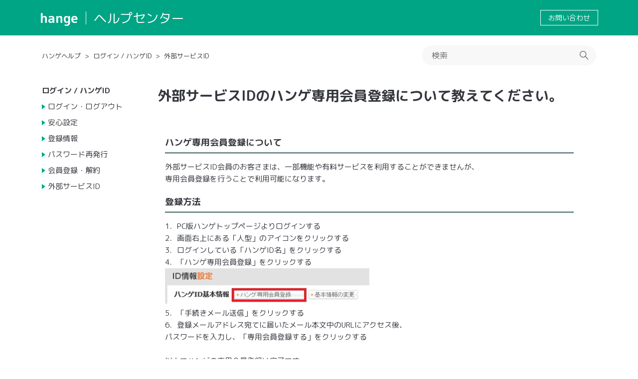

--- FILE ---
content_type: text/html; charset=utf-8
request_url: https://help.hange.jp/hc/ja/articles/1500006043481-%E5%A4%96%E9%83%A8%E3%82%B5%E3%83%BC%E3%83%93%E3%82%B9ID%E3%81%AE%E3%83%8F%E3%83%B3%E3%82%B2%E5%B0%82%E7%94%A8%E4%BC%9A%E5%93%A1%E7%99%BB%E9%8C%B2%E3%81%AB%E3%81%A4%E3%81%84%E3%81%A6%E6%95%99%E3%81%88%E3%81%A6%E3%81%8F%E3%81%A0%E3%81%95%E3%81%84
body_size: 6518
content:
<!DOCTYPE html>
<html dir="ltr" lang="ja">
<head>
  <meta charset="utf-8" />
  <!-- v26867 -->


  <title>外部サービスIDのハンゲ専用会員登録について教えてください。 &ndash; ハンゲヘルプ</title>

  

  <meta name="description" content="ハンゲ専用会員登録について  外部サービスID会員のお客さまは、一部機能や有料サービスを利用することができませんが、専用会員登録を行うことで利用可能になります。 登録方法 ..." /><meta property="og:image" content="https://help.hange.jp/hc/theming_assets/01HZKT2ENJSTSBXDY1CYAFYZF8" />
<meta property="og:type" content="website" />
<meta property="og:site_name" content="ハンゲヘルプ" />
<meta property="og:title" content="外部サービスIDのハンゲ専用会員登録について教えてください。" />
<meta property="og:description" content="ハンゲ専用会員登録について

外部サービスID会員のお客さまは、一部機能や有料サービスを利用することができませんが、専用会員登録を行うことで利用可能になります。
登録方法

1．PC版ハンゲトップページよりログインする2．画面右上にある「人型」のアイコンをクリックする3．ログインしている「ハンゲID名」をクリックする4．「ハンゲ専用会員登録」をクリックする5．「手続きメール送信」をクリックす..." />
<meta property="og:url" content="https://help.hange.jp/hc/ja/articles/1500006043481" />
<link rel="canonical" href="https://help.hange.jp/hc/ja/articles/1500006043481-%E5%A4%96%E9%83%A8%E3%82%B5%E3%83%BC%E3%83%93%E3%82%B9ID%E3%81%AE%E3%83%8F%E3%83%B3%E3%82%B2%E5%B0%82%E7%94%A8%E4%BC%9A%E5%93%A1%E7%99%BB%E9%8C%B2%E3%81%AB%E3%81%A4%E3%81%84%E3%81%A6%E6%95%99%E3%81%88%E3%81%A6%E3%81%8F%E3%81%A0%E3%81%95%E3%81%84">
<link rel="alternate" hreflang="ja" href="https://help.hange.jp/hc/ja/articles/1500006043481-%E5%A4%96%E9%83%A8%E3%82%B5%E3%83%BC%E3%83%93%E3%82%B9ID%E3%81%AE%E3%83%8F%E3%83%B3%E3%82%B2%E5%B0%82%E7%94%A8%E4%BC%9A%E5%93%A1%E7%99%BB%E9%8C%B2%E3%81%AB%E3%81%A4%E3%81%84%E3%81%A6%E6%95%99%E3%81%88%E3%81%A6%E3%81%8F%E3%81%A0%E3%81%95%E3%81%84">
<link rel="alternate" hreflang="x-default" href="https://help.hange.jp/hc/ja/articles/1500006043481-%E5%A4%96%E9%83%A8%E3%82%B5%E3%83%BC%E3%83%93%E3%82%B9ID%E3%81%AE%E3%83%8F%E3%83%B3%E3%82%B2%E5%B0%82%E7%94%A8%E4%BC%9A%E5%93%A1%E7%99%BB%E9%8C%B2%E3%81%AB%E3%81%A4%E3%81%84%E3%81%A6%E6%95%99%E3%81%88%E3%81%A6%E3%81%8F%E3%81%A0%E3%81%95%E3%81%84">

  <link rel="stylesheet" href="//static.zdassets.com/hc/assets/application-f34d73e002337ab267a13449ad9d7955.css" media="all" id="stylesheet" />
  <link rel="stylesheet" type="text/css" href="/hc/theming_assets/9607630/360004293293/style.css?digest=53617338542361">

  <link rel="icon" type="image/x-icon" href="/hc/theming_assets/01JV8ZJ9VBVAVBFS6N150N5ETE">

    

  <meta content="width=device-width, initial-scale=1.0" name="viewport" />
<script type="text/javascript">
var settings = {
  brand_title: "BrandTitle",
}
</script>

<link rel="stylesheet" type="text/css" href="/hc/theming_assets/01HZKT2E73C2C035QNCB4X4N17" />
<link href="https://fonts.googleapis.com/css?family=M+PLUS+Rounded+1c:400,500,700&display=swap&subset=japanese" rel="stylesheet">
  
</head>
<body class="">
  
  
  

  <a class="skip-navigation" tabindex="1" href="#main-content">メインコンテンツへスキップ</a>

<header class="header">
  <div class="inner">

    <div class="logo">
      <a href="https://www.hange.jp/" class="title" target="_blank">hange</a>
      <a class="subtitle" title="ホーム" href="/hc/ja">
        ヘルプセンター
      </a>
    </div>

    <div class="links">
      <a class="link-request" href="/hc/ja/requests/new">
      お問い合わせ
      </a>
    </div>

  </div>
</header>


  <main role="main">
    <div class="container-divider"></div>
<div class="container">
  <div class="inner">

    <nav class="sub-nav">
      <ol class="breadcrumbs">
  
    <li title="ハンゲヘルプ">
      
        <a href="/hc/ja">ハンゲヘルプ</a>
      
    </li>
  
    <li title="ログイン / ハンゲID">
      
        <a href="/hc/ja/categories/360006116253-%E3%83%AD%E3%82%B0%E3%82%A4%E3%83%B3-%E3%83%8F%E3%83%B3%E3%82%B2ID">ログイン / ハンゲID</a>
      
    </li>
  
    <li title="外部サービスID">
      
        <a href="/hc/ja/sections/1500000267101-%E5%A4%96%E9%83%A8%E3%82%B5%E3%83%BC%E3%83%93%E3%82%B9ID">外部サービスID</a>
      
    </li>
  
</ol>

      <div class="search-container">
        <svg xmlns="http://www.w3.org/2000/svg" width="12" height="12" focusable="false" viewBox="0 0 12 12" class="search-icon">
          <circle cx="4.5" cy="4.5" r="4" fill="none" stroke="currentColor"/>
          <path stroke="currentColor" stroke-linecap="round" d="M11 11L7.5 7.5"/>
        </svg>
        <form role="search" class="search" data-search="" action="/hc/ja/search" accept-charset="UTF-8" method="get"><input type="hidden" name="utf8" value="&#x2713;" autocomplete="off" /><input type="hidden" name="category" id="category" value="360006116253" autocomplete="off" />
<input type="search" name="query" id="query" placeholder="検索" aria-label="検索" /></form>
      </div>
    </nav>

    <div class="article-container" id="article-container">
      <aside class="section-navi">
        <div class="navi-frame js-sectionnavi">
          <div class="title"></div>
          <div class="list"></div>
        </div>
      </aside>

      

      <article id="main-content" class="article">
        <header class="article-header">
          <h1 title="外部サービスIDのハンゲ専用会員登録について教えてください。" class="article-title main-title">
            外部サービスIDのハンゲ専用会員登録について教えてください。
            
          </h1>

          

          
          
        </header>

        <section class="article-info">
          <div class="article-content">
            <div class="article-body"><h3 id="h_01HY05938390HN6VV77KSXNW8Z" style="margin: 20px 0 0 0;">ハンゲ専用会員登録について</h3>
<hr style="border: none; height: 0; border-top: 3px solid #789090; margin: 5px 0 10px 0;" align="left" noshade="noshade" width="100%" />
<p>外部サービスID会員のお客さまは、一部機能や有料サービスを利用することができませんが、<br />専用会員登録を行うことで利用可能になります。</p>
<h3 id="h_01HY05938342QJHJ1BKBYB87QW" style="margin: 20px 0 0 0;">登録方法</h3>
<hr style="border: none; height: 0; border-top: 3px solid #789090; margin: 5px 0 10px 0;" align="left" noshade="noshade" width="100%" />
<p>1．PC版ハンゲトップページよりログインする<br />2．画面右上にある「人型」のアイコンをクリックする<br />3．ログインしている「ハンゲID名」をクリックする<br />4．「ハンゲ専用会員登録」をクリックする<br /><img src="/hc/article_attachments/1500008039182" alt="______ID_____.jpg" width="410" height="63" /><br />5．「手続きメール送信」をクリックする<br />6．登録メールアドレス宛てに届いたメール本文中のURLにアクセス後、<br />パスワードを入力し、「専用会員登録する」をクリックする<br /><br />以上でハンゲの専用会員登録は完了です。</p>
<h3 id="h_01HY059383DQQ2XMZC2AFJKYCN" style="margin: 20px 0 0 0;">注意</h3>
<hr style="border: none; height: 0; border-top: 3px solid #789090; margin: 5px 0 10px 0;" align="left" noshade="noshade" width="100%" />
<p>手続きを行うために発行されるURLには有効期限（メール受信から24時間以内）があります。<br />有効期限内に手続きを完了してください。<br />期限が切れた場合は、改めて【ID情報】ページよりお手続きください。</p></div>

            <div class="article-attachments">
              <ul class="attachments">
                
              </ul>
            </div>
          </div>
        </section>

        <footer>
          <div class="article-footer">
            
            
          </div>
          
          

          <div class="article-more-questions">
            他にご質問がございましたら、<a href="/hc/ja/requests/new">リクエストを送信</a>してください
          </div>
          <div class="article-return-to-top">
            <a href="#article-container">
              ページの先頭へ戻る 
              <svg xmlns="http://www.w3.org/2000/svg" class="article-return-to-top-icon" width="20" height="20" focusable="false" viewBox="0 0 12 12" aria-hidden="true">
                <path fill="none" stroke="currentColor" stroke-linecap="round" d="M3 4.5l2.6 2.6c.2.2.5.2.7 0L9 4.5"/>
              </svg>
            </a>
          </div>
        </footer>

        <div class="article-relatives">
          
            <div data-recent-articles></div>
          
          
            
  <section class="related-articles">
    
      <h2 class="related-articles-title">関連記事</h2>
    
    <ul>
      
        <li>
          <a href="/hc/ja/related/click?data=[base64]" rel="nofollow">外部サービスIDでログインできません。</a>
        </li>
      
        <li>
          <a href="/hc/ja/related/click?data=[base64]%3D--ea94a727f5ca50ec4776580de0a723fa4c444259" rel="nofollow">「現在のメールアドレスでは専用登録できません。」とエラーが表示されます。</a>
        </li>
      
        <li>
          <a href="/hc/ja/related/click?data=[base64]" rel="nofollow">ハンゲIDの解約手順を教えてください。</a>
        </li>
      
        <li>
          <a href="/hc/ja/related/click?data=[base64]" rel="nofollow">新規会員登録の手順を教えてください。</a>
        </li>
      
        <li>
          <a href="/hc/ja/related/click?data=[base64]%3D%3D--2e5edf48d9100ccf4cafd7621644040ee2b7051d" rel="nofollow">外部サービスIDで専用会員登録時に設定したパスワードは何に使いますか？</a>
        </li>
      
    </ul>
  </section>


          
        </div>
        
        
      </article>
    </div>
    
  </div>
</div>

  </main>

  <footer class="footer">
  <div class="inner">
    

    <div class="links">

      <div class="item">
        <h3 class="title">規約・ポリシー</h3>
        <ul class="link_items">
          <li class="link_item"><a href="https://announce.hange.jp" target="_blank">利用規約</a></li>
          <li class="link_item"><a href="https://cocone-one.com/legal/group-service-privacy/" target="_blank">個人情報保護</a></li>
          <li class="link_item"><a href="https://announce.hange.jp/commercial/" target="_blank">特定商取引法の記載</a></li>
          <li class="link_item"><a href="https://announce.hange.jp/funds/" target="_blank">資金決済法に基づく表記</a></li>
          <!-- <li class="link_item"><a href="https://announce.hange.jp/sales/" target="_blank">販売運営ポリシー</a></li> -->
        </ul>
      </div>
       
      <div class="item">
        <h3 class="title">サポート</h3>
        <ul class="link_items">
          <li class="link_item"><a href="https://help.hange.jp/hc/ja/articles/4590984794393" target="_blank">推奨環境</a></li>
          <li class="link_item"><a href="https://member.hange.jp/forgot/" target="_blank">ハンゲID/パスワード紛失申請</a></li>
          <li class="link_item"><a href="https://member.hange.jp/deleteid/" target="_blank">ハンゲID解約申請</a></li>
          <li class="link_item"><a href="https://help.hange.jp/hc/ja/articles/1500006565082" target="_blank">メールマガジンの配信停止</a></li>
          <li class="link_item"><a href="https://help.hange.jp/hc/ja/articles/900006135666" target="_blank">-ハンコイン専用- 電話でのお問い合わせ</a></li>
        </ul>
      </div>
      		
      <div class="item">
        <h3 class="title">運営</h3>
        <ul class="link_items">
          <li class="link_item"><a href="https://cocone.co.jp/" target="_blank">ココネ株式会社</a></li>
        </ul>
        <p class="logo">
          <a href="https://cocone.co.jp/" target="_blank">
            <img src="/hc/theming_assets/01JWQ4BS9YGRRDHS6PSKYQA1PD">
          </a>
        </p>
      </div>
    </div>

    <div class="copy">
      &copy; cocone corporation
    </div>
  </div>
</footer>


<div class="js-checksp checksp">&nbsp;</div>

<script type="text/javascript" src="//cdnjs.cloudflare.com/ajax/libs/babel-polyfill/7.8.3/polyfill.min.js"></script>
<script type="text/javascript" src="//cdn.jsdelivr.net/g/lodash@4.3.0,handlebarsjs@4.0.5,momentjs@2.9.0,jquery@3.2.1"></script>
<script type="text/javascript" src="//cdn.jsdelivr.net/npm/lscache@1.3.0/lscache.min.js"></script>

<script type="text/javascript" src="/hc/theming_assets/01HZKT2EBWZNA2PPXRHXPB01A4"></script>



  <!-- / -->

  
  <script src="//static.zdassets.com/hc/assets/ja.dab7145c93f6aa6cbfac.js"></script>
  

  <script type="text/javascript">
  /*

    Greetings sourcecode lurker!

    This is for internal Zendesk and legacy usage,
    we don't support or guarantee any of these values
    so please don't build stuff on top of them.

  */

  HelpCenter = {};
  HelpCenter.account = {"subdomain":"coconefk","environment":"production","name":"ココネ株式会社"};
  HelpCenter.user = {"identifier":"da39a3ee5e6b4b0d3255bfef95601890afd80709","email":null,"name":"","role":"anonymous","avatar_url":"https://assets.zendesk.com/hc/assets/default_avatar.png","is_admin":false,"organizations":[],"groups":[]};
  HelpCenter.internal = {"asset_url":"//static.zdassets.com/hc/assets/","web_widget_asset_composer_url":"https://static.zdassets.com/ekr/snippet.js","current_session":{"locale":"ja","csrf_token":null,"shared_csrf_token":null},"usage_tracking":{"event":"article_viewed","data":"[base64]--7e503c2dc6619f72d54f74ca27ac306f9439df4a","url":"https://help.hange.jp/hc/activity"},"current_record_id":"1500006043481","current_record_url":"/hc/ja/articles/1500006043481-%E5%A4%96%E9%83%A8%E3%82%B5%E3%83%BC%E3%83%93%E3%82%B9ID%E3%81%AE%E3%83%8F%E3%83%B3%E3%82%B2%E5%B0%82%E7%94%A8%E4%BC%9A%E5%93%A1%E7%99%BB%E9%8C%B2%E3%81%AB%E3%81%A4%E3%81%84%E3%81%A6%E6%95%99%E3%81%88%E3%81%A6%E3%81%8F%E3%81%A0%E3%81%95%E3%81%84","current_record_title":"外部サービスIDのハンゲ専用会員登録について教えてください。","current_text_direction":"ltr","current_brand_id":360004293293,"current_brand_name":"ハンゲヘルプ","current_brand_url":"https://hange.zendesk.com","current_brand_active":true,"current_path":"/hc/ja/articles/1500006043481-%E5%A4%96%E9%83%A8%E3%82%B5%E3%83%BC%E3%83%93%E3%82%B9ID%E3%81%AE%E3%83%8F%E3%83%B3%E3%82%B2%E5%B0%82%E7%94%A8%E4%BC%9A%E5%93%A1%E7%99%BB%E9%8C%B2%E3%81%AB%E3%81%A4%E3%81%84%E3%81%A6%E6%95%99%E3%81%88%E3%81%A6%E3%81%8F%E3%81%A0%E3%81%95%E3%81%84","show_autocomplete_breadcrumbs":true,"user_info_changing_enabled":false,"has_user_profiles_enabled":false,"has_end_user_attachments":true,"user_aliases_enabled":false,"has_anonymous_kb_voting":false,"has_multi_language_help_center":true,"show_at_mentions":false,"embeddables_config":{"embeddables_web_widget":false,"embeddables_help_center_auth_enabled":false,"embeddables_connect_ipms":false},"answer_bot_subdomain":"static","gather_plan_state":"subscribed","has_article_verification":true,"has_gather":true,"has_ckeditor":false,"has_community_enabled":false,"has_community_badges":true,"has_community_post_content_tagging":false,"has_gather_content_tags":true,"has_guide_content_tags":true,"has_user_segments":true,"has_answer_bot_web_form_enabled":true,"has_garden_modals":false,"theming_cookie_key":"hc-da39a3ee5e6b4b0d3255bfef95601890afd80709-2-preview","is_preview":false,"has_search_settings_in_plan":true,"theming_api_version":2,"theming_settings":{"brand_color":"#00a585","brand_text_color":"#fbfefd","text_color":"#35373e","link_color":"#00a585","background_color":"#FFFFFF","heading_font":"'M PLUS Rounded 1c', sans-serif","text_font":"'M PLUS Rounded 1c', sans-serif","logo_image":"/hc/theming_assets/01JWQ4BS9YGRRDHS6PSKYQA1PD","logo":"/hc/theming_assets/01HZKT2ENJSTSBXDY1CYAFYZF8","favicon":"/hc/theming_assets/01JV8ZJ9VBVAVBFS6N150N5ETE","brand_title":"BrandTitle","login_permission":true,"homepage_background_image":"/hc/theming_assets/01HZKT2F0J96H1KBKJCS0V19FE","community_background_image":"/hc/theming_assets/01HZKT2F8RY3EQ9PBK29JXY4ET","community_image":"/hc/theming_assets/01HZKT2FESZMWADEQ3J6G26YYA","instant_search":true,"scoped_kb_search":true,"scoped_community_search":true,"show_recent_activity":true,"show_articles_in_section":true,"show_article_author":false,"show_article_comments":false,"show_follow_article":false,"show_recently_viewed_articles":true,"show_related_articles":true,"show_article_sharing":false,"show_follow_section":false,"show_follow_post":false,"show_post_sharing":false,"show_follow_topic":false},"has_pci_credit_card_custom_field":true,"help_center_restricted":false,"is_assuming_someone_else":false,"flash_messages":[],"user_photo_editing_enabled":true,"user_preferred_locale":"ja","base_locale":"ja","login_url":"https://coconefk.zendesk.com/access?brand_id=360004293293\u0026return_to=https%3A%2F%2Fhelp.hange.jp%2Fhc%2Fja%2Farticles%2F1500006043481-%25E5%25A4%2596%25E9%2583%25A8%25E3%2582%25B5%25E3%2583%25BC%25E3%2583%2593%25E3%2582%25B9ID%25E3%2581%25AE%25E3%2583%258F%25E3%2583%25B3%25E3%2582%25B2%25E5%25B0%2582%25E7%2594%25A8%25E4%25BC%259A%25E5%2593%25A1%25E7%2599%25BB%25E9%258C%25B2%25E3%2581%25AB%25E3%2581%25A4%25E3%2581%2584%25E3%2581%25A6%25E6%2595%2599%25E3%2581%2588%25E3%2581%25A6%25E3%2581%258F%25E3%2581%25A0%25E3%2581%2595%25E3%2581%2584","has_alternate_templates":true,"has_custom_statuses_enabled":true,"has_hc_generative_answers_setting_enabled":true,"has_generative_search_with_zgpt_enabled":false,"has_suggested_initial_questions_enabled":false,"has_guide_service_catalog":true,"has_service_catalog_search_poc":false,"has_service_catalog_itam":false,"has_csat_reverse_2_scale_in_mobile":false,"has_knowledge_navigation":false,"has_unified_navigation":false,"has_unified_navigation_eap_access":false,"has_csat_bet365_branding":false,"version":"v26867","dev_mode":false};
</script>

  
  
  <script src="//static.zdassets.com/hc/assets/hc_enduser-d7240b6eea31e24cbd47b3b04ab3c4c3.js"></script>
  <script type="text/javascript" src="/hc/theming_assets/9607630/360004293293/script.js?digest=53617338542361"></script>
  
</body>
</html>

--- FILE ---
content_type: application/javascript
request_url: https://help.hange.jp/hc/theming_assets/01HZKT2EBWZNA2PPXRHXPB01A4
body_size: 27287
content:
const _ezlib = function() {}
_ezlib.prototype = {

  //_/_/_/_/_/_/_/_/_/_/_/_/_/_/_/_/_/_/
  // 設定型
  //_/_/_/_/_/_/_/_/_/_/_/_/_/_/_/_/_/_/

  //------------------------------------
  // 変数
  //------------------------------------
  debugMode: false,
  query: {},
  locale: '',
  template: '',
  category: {
    id: '',
    name: '',
  },
  section: {
    id: '',
    name: '',
  },
  article: {
    id: '',
    name: '',
  },
  regular: {
    'url': true,
    'form': true,
    'object': true,
  },
  localeText: {},
  options: {
    // アプリ名
    'appName': 'zenapp',

    // 基本設定
    'realDomain': '',

    // 共通設定
    'smoothScroll': true,

    // フォーム基本設定
    'form': {
      'default': {
        'id': '',
        // 'id': {
        //   'z3neclectdemo.zendesk.com': '123456789012',
        // },
        'linkReplace': false,
      }
    },
  
    // デバッグ設定
    'debug': {
      'sandbox_icon': true,
    },

    // ヘッダ設定
    'header': {
      'class': 'js-header',
      'fixed': {
        'enabled': false,
      },
    },

    // パンくず設定
    'bread': {
      'custom': {
        'enabled': false,
        // 'output': '.js-breadcrumbs',
        // 'prefix_index': 1, 
        // 'prefix_list': [
        //   {'label': 'ホーム', 'href': '/hc/'},
        // ],
      },
    },

    // ページング
    'paging': {
      'custom': {
        'enabled': false,
        'add_class': 'custom',
        'pc_count': 4,
        'sp_count': 2,
        'first_text': '«',
        'last_text': '»',
        'prev_text': '‹',
        'next_text': '›', 
      },
    },

    // 検索設定
    'search': {
      'popular': {
        'enabled': false,
        'output': '.js-popular-search',
        'list': [],
      },
    },

    // ラベル変更
    'label': {
      'replace': {
        'list': [],
      }
    },

    // 画像変換
    'image': {
      'convSvg': false,
    },

    // ページ毎の設定
    "pages": {
      // 共通
      'common': {
        'class': '',
        'redirect': {
          'enabled': false,
          'redirect_to': '',
        },
        'before': null,
        'callback': null,
      },
  
      // フォームページ設定
      'form': {
        'class': '',
        'redirect': {
          'enabled': false,
          'redirect_to': '',
        },
        'before': null,
        'callback': null,
        'hint_decode': true,
        'custom_complete': {
          'enabled': false,
          'hash': {
            'redirect': 'redirectTo',
            'callback': 'doCallback',
            'modal': 'doModal',
          },
          // 'type': 'default',      // default, modal, redirect, callback
          // 'redirect': {
          //   'url': '',
          // },
          // 'callback': {
          //   'exec': null,
          // },
          // 'modal': {
          //   'target': 'default',  // default, form
          //   'text': 
          //     '送信いただきありがとうございました。<br>\
          //     内容を確認させていただきます。<br>\
          //     ',
          //   'buttons': [],
          // },
        },
        'validation': {
          'enabled': false,
          'mail_conf': false,
          'mail_conf_placeholder': '',
          'agreement': false,
          'agreement_label': '',
          'accept_file': '',
        },
        'correction': {
          'enabled': false,
        },
        'confirm': {
          'enabled': false,
        },
        'custom_layout': {
          'enabled': false,
          'use_section': false,
          'hide_other': false,
          'order_by': 'custom',   // original, custom
          'other_sections': {
            'common': { 'label': '共通', 'class': '_common'},
            'other':  { 'label': 'その他', 'class': '_other'},
          }
        },
        'custom_setting': [
          // {
          //   'form_id': '9999999999999',
          //   'title': 'フォームタイトル',
          //   'subject': '固定件名',
          //   'information':
          //     'リード文',
          //   'headernote':
          //     'ヘッダテキスト',
          //   'agreement':
          //     '同意テキスト',
          //   'footernote':
          //     'フッターテキスト',
          //   'headernote_conf':
          //     'ヘッダテキスト（確認用）',
          //   'footernote_conf':
          //     'フッターテキスト（確認用）',
          //   'complete': {
          //     'type': 'default',      // default, modal, redirect
          //     'redirect': {
          //       'url': '',
          //     },
          //     'modal': {
          //       'target': 'default',  // default, form
          //       'text': 
          //         '送信いただきありがとうございました。<br>\
          //         内容を確認させていただきます。<br>\
          //         ',
          //       'buttons': [],
          //     },
          //   },
          //   'sections': [
          //     {
          //       'label': 'セクションタイトル',
          //       'class': '',
          //       'note': '',
          //       'information': {
          //         'head': 'セクション内ヘッダテキスト',
          //         'foot': 'セクション内フッタテキスト',
          //       },
          //       'hide': false,
          //       'toggle': false,
          //       'fields': [
          //         {'type': 'single', 'id': '999999999999',  'label': 'ラベル', 'note': '注釈', 'class':'', 'valid':[], 'max':'', 'filter': null},
          //       ]
          //     },
          //   ]
          // },  
        ],
      },
  
      // トップページ設定
      'home': {
        'class': '',
        'redirect': {
          'enabled': false,
          'redirect_to': '',
        },
        'before': null,
        'callback': null,
      },
  
      // 記事ページ設定
      'article': {
        'class': '',
        'redirect': {
          'enabled': false,
          'redirect_to': '',
        },
        'imagebox': {
          'enabled': false,
          'target': 'img',
          'ignore': null,
          'accept': null,
        },
        'before': null,
        'callback': null,
      },
  
      'category': {
        'class': '',
        'redirect': {
          'enabled': false,
          'redirect_to': '',
        },
        'before': null,
        'callback': null,
      },
  
      'section': {
        'class': '',
        'redirect': {
          'enabled': false,
          'redirect_to': '',
        },
        'before': null,
        'callback': null,
      },
  
      'requests': {
        'class': '',
        'redirect': {
          'enabled': false,
          'redirect_to': '',
        },
        'before': null,
        'callback': null,
      },
  
      'request': {
        'class': '',
        'redirect': {
          'enabled': false,
          'redirect_to': '',
        },
        'before': null,
        'callback': null,
      },

      'contributions': {
        'class': '',
        'redirect': {
          'enabled': false,
          'redirect_to': '',
        },
        'before': null,
        'callback': null,
      },
  
      'subscriptions': {
        'class': '',
        'redirect': {
          'enabled': false,
          'redirect_to': '',
        },
        'before': null,
        'callback': null,
      },
  
      'user_profile': {
        'class': '',
        'redirect': {
          'enabled': false,
          'redirect_to': '',
        },
        'before': null,
        'callback': null,
      },
  
      'search': {
        'class': '',
        'redirect': {
          'enabled': false,
          'redirect_to': '',
        },
        'before': null,
        'callback': null,
      },

      'error': {
        'class': '',
        'redirect': {
          'enabled': false,
          'redirect_to': '',
        },
        'before': null,
        'callback': null,
      },

      'comunity_post_new': {
        'class': '',
        'redirect': {
          'enabled': false,
          'redirect_to': '',
        },
        'before': null,
        'callback': null,
      },

      'comunity_post_list': {
        'class': '',
        'redirect': {
          'enabled': false,
          'redirect_to': '',
        },
        'before': null,
        'callback': null,
      },

      'comunity_post_detail': {
        'class': '',
        'redirect': {
          'enabled': false,
          'redirect_to': '',
        },
        'before': null,
        'callback': null,
      },

      'comunity_topic_list': {
        'class': '',
        'redirect': {
          'enabled': false,
          'redirect_to': '',
        },
        'before': null,
        'callback': null,
      },

      'comunity_topic_detail': {
        'class': '',
        'redirect': {
          'enabled': false,
          'redirect_to': '',
        },
        'before': null,
        'callback': null,
      },      
    },
  },

  pageConst: {
    'class': '',
    'redirect': {
      'enabled': false,
      'redirect_to': '',
    },
    'before': null,
    'callback': null,
  },

  // 共通の閉じるボタン設定
  commonCloseBtn: {    
    'label': '閉じる', 
    'link': '#', 
    'class': 'close js-modal-close',
    'callback': null,
  },

  formConst: {

    // フォーム定義
    defaultFormItems: {
      'form_id': '',
      'title': '',
      'subject': '',
      'complete': '',
      'information': '',
      'headernote': '',
      'agreement': '',
      'footernote': '',
      'complete': {},
      'sections': []
    },

    // フォーム定義
    defaultFormComplete: {
      'type': 'default',      // default, modal, redirect
      'redirect': {
        'url': '',
      },
      'modal': {
        'target': 'default',  // default, form
        'text': '',
        'buttons': [],
      },
    },

    // セクション定義
    defaultSectionItems: {
      'label': '',
      'class': '',
      'note': '',
      'information': {
        'head': '',
        'foot': '',
      },
      'hide': false,
      'toggle': false,
      'fields': []
    },
    
    // フィールド定義
    defaultFieldItems: {      
      'type': '', 
      'id': '',  
      'label': '', 
      'note': '', 
      'class':'', 
      'valid':[], 
      'max':'', 
      'filter': null, 
      'value': '',
      'prefix': '',
      'suffix': '',
    },
  },

  // Zendesk依存のクラス名
  zenSelectors: {
    'common': {
      'notification': 'div[data-test-id="notification"]',
      'error_page': '.error-page',
    },
    'article': {
      'body': '.article-content .article-body',
    },
    'form': {
      'main': '#new_request',
      'frame': '.form-field',
      'footer': 'footer',
      'text': 'p',
      'label': 'label',
      'error': '[%id%]_error',
      'submit': 'input[type="submit"]',

      'nesty_input': '.nesty-input',
      'other_input': 'input, select, textarea',

      'multiselect_input': '.hc-multiselect',
      'multiselect_value': '.hc-multiselect-toggle',
      
      'suggestion_list': '.suggestion-list',
      
      'field': {
        'form_id': '.request_ticket_form_id',
        'subject': '.request_subject',
        'email': '.request_anonymous_requester_email',
        'description': '.request_description',
        'custom': '.request_custom_fields_[%id%]',
      },
      
      'input': {
        'form_id': '#request_issue_type_select',
        'subject': '#request_subject',
        'email': '#request_anonymous_requester_email',
        'description': '#request_description',
        'custom': '#request_custom_fields_[%id%]',
      },
      
      'notification': {
        'main': '.notification',
        'error': '.notification-error',
        'inline': '.notification-inline',
      },
      
      'upload_wrap': '.upload-wrap',
      'upload_error': '#upload-error',
      'upload_dropzone': '#upload-dropzone',
      'upload_attachments': '#request-attachments',
      'uploaded_list': '#request-attachments-pool',
      'uploaded_item': '#request-attachments-pool .upload-item',
      'uploaded_link': '#request-attachments-pool .upload-link',
    },

    'breadcrumb': {
      'list': '.breadcrumbs',
      'item': '.breadcrumbs li',
    },

    'pagination': {
      'frame': '.pagination',
      'item': '.pagination li',
      'first': '.pagination-first',
      'last': '.pagination-last',
      'prev': '.pagination-prev',
      'next': '.pagination-next',
      'current': '.pagination-current',
      'number': '.pagination-number',
    },
  },

  // 置換テキスト
  replaceTexts: {
    'maxlength': '[%num%]',
  },

  // テキスト
  i18nTexts: {
    'default': {
      'agree_label': '同意する',
      'mailconf_placeholder': 'メールアドレスを再度ご入力ください',
    },
    'button': {
      'close': '閉じる',
    },
    'valid': {
      'upload': 'アップロードに時間がかかりすぎたため、接続が失われました。',
      'required': '入力必須です',
      'is_number': '半角数字のみご入力してください',
      'is_tel': '半角数字のみご入力してください',
      'is_mail': 'フォーマットを確認してください',
      'is_mail_conf': '確認用と入力値が違います。',
      'is_lower': '小文字で入力してください。',
      'is_max': '[%num%]文字以内で入力してください',
      'is_accept_file': '許可されていないファイル形式です。',
      'has_error': '入力内容に誤りがあります。ご確認ください。',
    },
    'zen_valid': {
      'required': '空白にできません',
    }
  },


  //************************************************************************************************

  //_/_/_/_/_/_/_/_/_/_/_/_/_/_/_/_/_/_/
  // 初期処理系
  //_/_/_/_/_/_/_/_/_/_/_/_/_/_/_/_/_/_/

  //------------------------------------
  // 初期化
  //------------------------------------
  init: function(options, langs){

    // JS処理スキップ
    if (location.search.indexOf('noscript') >= 0){ return; }

    // 設定情報上書き
    this.setOptions(options);

    // 言語情報上書き
    if (langs){
      this.i18nTexts = $.extend(true, this.i18nTexts, langs);
    }

    // APIキャッシュプリフィックス セット
    this.setApiCacheBucket();

    // 期限切れキャッシュ削除
    this.flushApiCacheExpired();

    // 基本的な情報を取得、セット
    this.getQueryString();
    this.getLocale();

    // 構造チェック（仕様変更時は以降処理しない）
    if (!this.checkRegularObject()){ return; }
    if (!this.checkRegularUrl()){ return; }

    // 基本的な情報を取得、セット
    this.getTemplateType();
    this.getDefaultFormId();
    this.getCategoryData();
    this.getSectionData();
    this.getArticleData();

    // デバッグ設定
    this.setDebug();

    // 共通処理
    this.setHeader();
    this.setBreadCrumbs();
    this.setAnchorLink();
    this.setPageNation();
    this.setReplaceLabel();
    this.setDefaultFormLink();
    this.setPopularSearch();
    this.setImageConvert();

    // ページごとの設定
    this.setErrorPage();
    this.setHomePage();
    this.setFormPage();
    this.setArticlePage();
    this.setCategoryPage();
    this.setSectionPage();
    this.setRequestsPage();
    this.setRequestPage();
    this.setContributionsPage();
    this.setSubscriptionsPage();
    this.setUserProfilePage();
    this.setSearchPage();
    this.setComunityPostNewPage();
    this.setComunityPostListPage();
    this.setComunityPostDetailPage();
    this.setComunityTopicListPage();
    this.setComunityTopicDetailPage();

  },

  //************************************************************************************************
  
  //_/_/_/_/_/_/_/_/_/_/_/_/_/_/_/_/_/_/
  // ページ単位初期処理
  //_/_/_/_/_/_/_/_/_/_/_/_/_/_/_/_/_/_/

  //------------------------------------
  // エラーページ設定
  //------------------------------------
  setErrorPage: function(){
    
    var pageKey = 'error';
    if ( this.template !== pageKey ){ return; }

    this.setPageInit(pageKey);

    this.setPageFinal(pageKey);
  },
  
  //------------------------------------
  // トップページ設定
  //------------------------------------
  setHomePage: function(){
    
    var pageKey = 'home';
    if ( this.template !== pageKey ){ return; }

    this.setPageInit(pageKey);

    this.setPageFinal(pageKey);
  },

  //------------------------------------
  // フォームページ設定
  //------------------------------------
  setFormPage: function(){
    
    var pageKey = 'form';
    if ( this.template !== pageKey ){ return; }

    this.setPageInit(pageKey);

    // フォームの構造チェックしてNGの場合は処理しない
    if (!this.checkRegularForm()){ return; }

    // フォームトップでは処理しない
    if (this.formIsTop()){ 
      this.setPageFinal(pageKey);
      return; 
    }

    // フォームの設定情報取得
    this.thisFormConfig = this.formGetConfig();
    // console.log(this.thisFormConfig)

    // フォームを隠す
    this.formHide();

    // レイアウト調整
    this.formSetBaseLayout();       // 基本レイアウトセット
    this.formSetCustomLayout();     // カスタムレイアウトセット
    this.formSetCustomPropaty();    // カスタムプロパティセット

    // 個別のカスタム設定
    this.formSetHintDecode();       // ヒントHTMLデコード
    this.formSetUpload();           // アップロードエリア調整
    this.formSetAgreement();        // 同意チェック設定
    this.formSetMailAddress();      // メールアドレスコピペ禁止
    this.formSetConfirmBase();      // 確認画面設定

    // イベント系
    this.formSetReady();            // 準備処理準備
    this.formSetComplete();         // 完了処理準備
    this.formSetSubmit();           // 送信前処理
    this.formSetConfirm();          // 確認画面
    this.formSetReturn();           // 確認画面から戻る

    // フォームを表示
    this.formShow();

    this.setPageFinal(pageKey);
  },

  //------------------------------------
  // 記事ページ設定
  //------------------------------------
  setArticlePage: function(){

    var pageKey = 'article';
    if ( this.template !== pageKey ){ return; }

    this.setPageInit(pageKey);

    // SP時のテーブルスクロール
    this.setScrollTable();

    // 画像ボックス
    this.setImageBox();

    this.setPageFinal(pageKey);
  },

  //------------------------------------
  // カテゴリページ設定
  //------------------------------------
  setCategoryPage: function(){

    var pageKey = 'category';
    if ( this.template !== pageKey ){ return; }

    this.setPageInit(pageKey);

    this.setPageFinal(pageKey);
  },

  //------------------------------------
  // セクションページ設定
  //------------------------------------
  setSectionPage: function(){

    var pageKey = 'section';
    if ( this.template !== pageKey ){ return; }

    this.setPageInit(pageKey);

    this.setPageFinal(pageKey);
  },

  //------------------------------------
  // リクエスト一蘭ページ設定
  //------------------------------------
  setRequestsPage: function(){

    var pageKey = 'requests';
    if ( this.template !== pageKey ){ return; }

    this.setPageInit(pageKey);

    this.setPageFinal(pageKey);
  },

  //------------------------------------
  // リクエスト詳細ページ設定
  //------------------------------------
  setRequestPage: function(){

    var pageKey = 'request';
    if ( this.template !== pageKey ){ return; }

    this.setPageInit(pageKey);

    this.setPageFinal(pageKey);
  },

  //------------------------------------
  // 投稿一蘭ページ設定
  //------------------------------------
  setContributionsPage: function(){

    var pageKey = 'contributions';
    if ( this.template !== pageKey ){ return; }

    this.setPageInit(pageKey);

    this.setPageFinal(pageKey);
  },

  //------------------------------------
  // フォロー一蘭ページ設定
  //------------------------------------
  setSubscriptionsPage: function(){

    var pageKey = 'subscriptions';
    if ( this.template !== pageKey ){ return; }

    this.setPageInit(pageKey);

    this.setPageFinal(pageKey);
  },

  //------------------------------------
  // プロフィールページ設定
  //------------------------------------
  setUserProfilePage: function(){

    var pageKey = 'user_profile';
    if ( this.template !== pageKey ){ return; }

    this.setPageInit(pageKey);

    this.setPageFinal(pageKey);
  },

  //------------------------------------
  // 検索ページ設定
  //------------------------------------
  setSearchPage: function(){

    var pageKey = 'search';
    if ( this.template !== pageKey ){ return; }

    this.setPageInit(pageKey);

    this.setPageFinal(pageKey);
  },

  //------------------------------------
  // コミュニティページ設定
  //------------------------------------
  setComunityPostNewPage: function(){

    var pageKey = 'comunity_post_new';
    if ( this.template !== pageKey ){ return; }

    this.setPageInit(pageKey);

    this.setPageFinal(pageKey);
  },
  
  //------------------------------------
  // コミュニティページ設定
  //------------------------------------
  setComunityPostListPage: function(){

    var pageKey = 'comunity_post_list';
    if ( this.template !== pageKey ){ return; }

    this.setPageInit(pageKey);

    this.setPageFinal(pageKey);
  },
  
  //------------------------------------
  // コミュニティページ設定
  //------------------------------------
  setComunityPostDetailPage: function(){

    var pageKey = 'comunity_post_detail';
    if ( this.template !== pageKey ){ return; }

    this.setPageInit(pageKey);

    this.setPageFinal(pageKey);
  },
  
  //------------------------------------
  // コミュニティページ設定
  //------------------------------------
  setComunityTopicListPage: function(){

    var pageKey = 'comunity_topic_list';
    if ( this.template !== pageKey ){ return; }

    this.setPageInit(pageKey);

    this.setPageFinal(pageKey);
  },
  
  //------------------------------------
  // コミュニティページ設定
  //------------------------------------
  setComunityTopicDetailPage: function(){

    var pageKey = 'comunity_topic_detail';
    if ( this.template !== pageKey ){ return; }

    this.setPageInit(pageKey);

    this.setPageFinal(pageKey);
  },

  //------------------------------------
  // ヘッダー設定
  //------------------------------------
  setHeader: function(){

    var headerFixed = this.options.header.fixed.enabled;
    var headerClass = this.options.header.class;

    // スマホメニュー展開
    if ($('.js-header').length > 0){
      $('.js-header-menu').on('click', function(e){
        e.preventDefault();
        $('.js-header').toggleClass('isMenuOpen')
        return false;
      })
    }
    
    // スクロール制御
    if (headerFixed){
      $('html,body').addClass('isFixed');

      $(window).on('load scroll',function() {
        if ($(this).scrollTop() < 10){
          $(headerClass).removeClass('isScrolled')
        }else{
          $(headerClass).addClass('isScrolled')
        }
      })
    }
  },

  //------------------------------------
  // デバッグ設定
  //------------------------------------
  setDebug: function(){
    // サンドボックスアイコン出力
    this.setSandbox();
  },

  //------------------------------------
  // ページ毎設定 共通（開始処理）
  //------------------------------------
  setPageInit: function(page){
    var mySetting = this.options.pages[page];
    var _pageConst = this.deepCopy(this.pageConst)
    if (!mySetting){
      mySetting = _pageConst;
    }else{
      mySetting = $.extend(true, _pageConst, mySetting)
    }

    // クラスセット
    if (mySetting.class != ''){
      $('html,body').addClass(mySetting.class);
    }

    // フォーム送信完了処理
    var doComplete = this.setFormComplete();
    if (doComplete){
      return;
    }

    // リダイレクト
    if (mySetting.redirect){
      if (mySetting.redirect.enabled){
        location.href = mySetting.redirect.redirect_to;
      }
    }

    // クラスセット
    if (mySetting.class != ''){
      $('html,body').addClass(mySetting.class);
    }

    // 初期化処理
    if (mySetting.before){
      mySetting.before();
    }
  },

  //------------------------------------
  // ページ毎設定 共通（終了処理）
  //------------------------------------
  setPageFinal: function(page){

    var mySetting = this.options.pages[page];
    var _pageConst = this.deepCopy(this.pageConst)
    if (!mySetting){
      mySetting = _pageConst;
    }else{
      mySetting = $.extend(true, _pageConst, mySetting)
    }

    // コールバック
    if (mySetting.callback){
      // Zendeskの処理後（200ms後）にレイアウト調整してるので、更にその後に処理実行
      setTimeout(function(){
        mySetting.callback();
      }, 300)
    }
  },  

  //************************************************************************************************
  
  //_/_/_/_/_/_/_/_/_/_/_/_/_/_/_/_/_/_/
  // 構造チェック
  //_/_/_/_/_/_/_/_/_/_/_/_/_/_/_/_/_/_/

  //------------------------------------
  // オブジェクトチェック
  //------------------------------------
  checkRegularObject: function(){

    // 正常で初期化
    var regular = true;

    // // HelpCenter Object　なしはエラー
    // if (!HelpCenter){
    //   this.regular.object = false;
    // }
    // else if (!HelpCenter.account){
    //   this.regular.object = false;
    // }
    // else if (!HelpCenter.user){
    //   this.regular.object = false;
    // }

    // エラー時はコンソール出力
    if (!regular){
      console.log('Invalid Object Construction !!')
    }

    // プロパティ更新
    this.regular.object = regular;

    // 返却
    return regular;
  },

  //------------------------------------
  // URL構造チェック
  //------------------------------------
  checkRegularUrl: function(){

    // 正常で初期化
    var regular = true;

    // Locale取得
    var locale = this.locale;

    // 許可する第三階層目のパス定義
    var allowPath2nd = [
      'contributions',
      locale,
    ]
    var allowPath3rd = [
      'articles',
      'categories',
      'sections',
      'search',
      'requests',
      'profiles',
      'community',
      'subscriptions',
    ]

    // URL取得・分解
    var path = location.pathname.split('/').filter(function(l){ return l !== ''; });

    // トップページ判定
    var isTop = false;
    if (!path[2]){
      isTop = true;
    }

    // エラーページ判定
    var isError = false;
    if ( $(this.zenSelectors.common.error_page).length > 0){
      isError = true;
    }

    // 第一階層チェック
    if (path[0] !== 'hc' && !isError){
      regular = false;
    }

    // 第二階層チェック
    // ・トップ以外、エラー以外、許可するURL以外はエラー
    else if( $.inArray(path[1], allowPath2nd) < 0 && !isTop && !isError){
      regular = false;
    }

    // 第三階層チェック
    // ・トップ以外、エラー以外、許可するURL以外はエラー
    else if( (path[1] === locale && $.inArray(path[2], allowPath3rd) < 0) && !isTop && !isError){
      regular = false;
    }

    // エラー時はコンソール出力
    if (!regular){
      console.log('Invalid Url Construction !!')
    }

    // プロパティ更新
    this.regular.url = regular;

    // 返却
    return regular;
  },

  //------------------------------------
  // フォーム構造チェック
  //------------------------------------
  checkRegularForm: function(){

    // フォーム以外では処理しない
    if (this.template !== 'form'){ return true; }

    // 正常で初期化
    var regular = true;

    // フォームトップ判定
    var isFormTop = this.formIsTop();

    // 判定用DOM取得
    var $form = $(this.zenSelectors.form.main);
    var $fields = [];
    if ($form.length > 0){
      $fields = $form.find(this.zenSelectors.form.frame)
    }

    // 規定のフォームなしはエラー
    if ($form.length <= 0){
      regular = false;
    }

    // フィールドなしはエラー
    else if ($fields.length <= 0){
      regular = false;
    }

    // フォームトップ以外をチェック
    else if (!isFormTop){
      // 参照DOM取得
      var $submit = $form.find(this.zenSelectors.form.submit);
      var $descriptionChild = $(this.zenSelectors.form.field.description).children()

      // 送信ボタンなしはエラー
      if ($submit.length <= 0){
        regular = false;
      }

      // 構造チェック
      // 必ず存在する「内容」フィールドの構造をチェック。
      // 直下が「label#request_description_label」 > 「textarea#request_description」であること
      if (!$descriptionChild.eq(0).is('label' + this.zenSelectors.form.input.description + '_label') || 
          !$descriptionChild.eq(1).is('textarea' + this.zenSelectors.form.input.description)){
        regular = false;
      }
    }

    // エラー時はコンソール出力
    if (!regular){
      console.log('Invalid Form Construction !!')
    }

    // プロパティ更新
    this.regular.form = regular;

    // 返却
    return regular;
  },

  //************************************************************************************************
  
  //_/_/_/_/_/_/_/_/_/_/_/_/_/_/_/_/_/_/
  // 共通処理系（内部メソッド）
  //_/_/_/_/_/_/_/_/_/_/_/_/_/_/_/_/_/_/

  //------------------------------------
  // GETパラメータ取得
  //------------------------------------
  getQueryString: function(){
    var arg = {};
    var query = location.search.substring(1).split('&');
    for (var i=0; i<query.length; i++){
      var k = query[i].split('=');
      arg[k[0]] = k[1];
    }
    
    this.query = arg;
  },

  //------------------------------------
  // 言語取得
  //------------------------------------
  getLocale: function(){
    var locale = '';
    var query = this.query;
    var locales = [
      'ar', 'bg', 
      'bn', 'bs', 
      'ca', 'cs', 'cy', 
      'da', 'de', 
      'el', 'en-ca', 'en-gb', 'en-us', 'en-x-keys', 'en-x-pseu', 'es-419', 'es-es', 'es', 'et', 
      'fa', 'fi', 'fil', 'fr-ca', 'fr',
      'ga', 
      'he', 'hi', 'hr', 'hu', 'hy', 
      'id', 'is', 'it', 
      'ja', 
      'ka', 'ko', 
      'lt', 'lv', 
      'ms', 'nl', 
      'nn', 'no', 
      'pl', 'pt-br', 'pt',
      'ro', 'ru',
      'sk', 'sl', 'sr', 'sv',
      'th', 'tl', 'tr',
      'uk', 'ur',
      'vi',
      'zh-cn', 'zh-tw',
    ]
    var requiredError = {
      'ja': {
        'required': '空白にできません',
      },
      'en-us': {
        'required': 'cannot be blank',
      },
      'vi': {
        'required': 'không thể bỏ trống',
      },
    }

    // if (HelpCenter.user.locale){
    //   locale = HelpCenter.user.locale;
    // }else if (query['locale']){
    if (query['locale']){
      locale = query['locale'];
    }else{
      var _locale = location.pathname.match(/\/hc\/(.+?)($|\/)/);
      if (_locale){
        _locale = _locale[1];
        if ($.inArray(_locale, locales) >= 0){
          locale = _locale;
        }
      }
    }

    // プロパティ更新
    this.locale = locale;

    // ページにクラス追加
    if (locale !== ''){
      $('html,body').addClass('lang_' + locale);
    }  

    // 言語情報取得
    this.localeText = this.i18nTexts
    // this.localeText = this.i18nTexts[locale]
    // if (!this.localeText){
    //   this.localeText = this.i18nTexts['ja']
    // }
    this.commonCloseBtn.label = this.localeText.button.close;

    // エラーテキスト編集
    this.localeText.zen_valid = requiredError[locale];
    if (!this.localeText.zen_valid){
      this.localeText.zen_valid = requiredError['ja']
    }  
  },

  //------------------------------------
  // 設定情報マージ
  //------------------------------------
  setOptions: function(options){
    
    // 外部設定なしの場合、共通設定で初期化
    var commonSetting = this.deepCopy(this.options.pages.common)
    if (options.pages){
      if (options.pages.common){
        commonSetting = $.extend(
          true, commonSetting,
          this.deepCopy(options.pages.common)
        );
      }
    }

    for (var key in this.options.pages){
      if (key === 'common'){ continue; }
      if (!options.pages){ continue; }
      if (options.pages[key]){ continue; }
      options.pages[key] = this.deepCopy(commonSetting);
    }

    // 外部設定上書き
    this.options = $.extend(true, this.options, options);
  },

  //------------------------------------
  // テンプレートタイプ
  //------------------------------------
  getTemplateType: function(){
    var path = location.pathname;
    path = path.replace('/hc', '');
    path = path.replace('/' + this.locale, '');
    path = path.replace(/^\//, '');

    var $form = $(this.zenSelectors.form.main);
    var $error = $(this.zenSelectors.common.error_page);

    var template = '';
    
    if ($error.length > 0){
      template = 'error';
    }

    else if (path === ''){
      template = 'home';
    }

    else if(path.match(/^articles/)){
      template = 'article';
    }
    else if(path.match(/^categories/)){
      template = 'category';
    }
    else if(path.match(/^sections/)){
      template = 'section';
    }

    else if(path.match(/^search/)){
      template = 'search';
    }

    else if(path.match(/^requests\/new/)){
      template = 'form';
    }
    else if($form.length > 0){
      template = 'form';
    }

    else if(path.match(/^requests\/\d{1,}/)){
      template = 'request';
    }
    else if(path.match(/^requests/)){
      template = 'requests';
    }
    else if(path.match(/^contributions/)){
      template = 'contributions';
    }
    else if(path.match(/^subscriptions/)){
      template = 'subscriptions';
    }
    
    else if(path.match(/^profiles/)){
      template = 'user_profile';
    }
    // console.log(path)
    // console.log(template)

    // プロパティに格納
    this.template = template;

    // ページにクラス追加
    if (template !== ''){
      $('html,body').addClass('tpl_' + template);
    }  
    
    // // 任意のクラス指定がある場合はページに反映
    // var typeInput =  $('#template-type');
    // if (typeInput.length > 0){ 
    //   var typeValue = typeInput.val();
    //   $('html,body').addClass(typeValue);
    // }
  },

  //------------------------------------
  // デフォルトフォームID取得
  //------------------------------------
  getDefaultFormId: function(){
    var _id = '';
    if (this.options.form.default.id){
      _id = this.options.form.default.id;
    }
    
    // 配列の場合、ドメインと一致するものを採用
    if ( $.isPlainObject(_id) ){
      if ( _id[location.hostname] ){
        _id = _id[location.hostname];
      }else{
        _id = ''
      }
    }

    this.options.form.default.id = _id;
  },

  //------------------------------------
  // カテゴリ情報取得
  //------------------------------------
  getCategoryData: function(){
    // カテゴリ、セクション、記事ページのみ
    if ( this.template !== 'category'
      && this.template !== 'section' 
      && this.template !== 'article' ){
      return;
    }

    // カテゴリ取得
    var categoryId = '';
    var categoryName = '';
    var regExp = '/hc/.*/categories/(\\d{9,}).*';
    var breadItems = $(this.zenSelectors.breadcrumb.item);
    var breadItem = [];
    var match = location.pathname.match(regExp);
    if ( match ){
      categoryId = match[1];
      if ( breadItems.length > 0 ){
        categoryName = $.trim( breadItems.last().text() );
      }
    }
    else if ( breadItems.length > 0 ){
      breadItems.each(function(){
        if ($(this).find('a').length <= 0){
          return;
        }
        if ($(this).find('a').attr('href').match(regExp)){
          breadItem = $(this)
        }
      })
    }
    if ( breadItem.length > 0 ){
      categoryId = breadItem.find('a').attr('href');
      if (categoryId.match(regExp)){
        categoryId = categoryId.match(regExp)[1];
      }
      categoryName = $.trim(breadItem.text())
    }

    // 対象にID付与
    $('body').attr('data-categoryid', categoryId)
    $('.js-category-item').attr('data-categoryid', categoryId)

    // リンク設定
    $('.js-category-link')
    .attr('href', '/hc/categories/' + categoryId)
    .text(categoryName + '一覧')

    // プロパティ設定
    this.category = {
      id: categoryId,
      name: categoryName,
    }
  },

  //------------------------------------
  // セクション情報取得
  //------------------------------------
  getSectionData: function(){
    // セクション、記事ページのみ
    if ( this.template !== 'section' 
      && this.template !== 'article' ){
      return;
    }

    // セクション取得
    var sectionId = '';
    var sectionName = '';
    var regExp = '/hc/.*/sections/(\\d{9,}).*';
    var breadItems = $(this.zenSelectors.breadcrumb.item);
    var breadItem = [];
    var match = location.pathname.match(regExp);
    if ( match ){
      sectionId = match[1];
    }
    else if ( breadItems.length > 0 ){
      breadItems.each(function(){
        if ($(this).find('a').length <= 0){
          return;
        }
        if ($(this).find('a').attr('href').match(regExp)){
          breadItem = $(this)
        }
      })
    }
    if ( breadItem.length > 0 ){
      sectionId = breadItem.find('a').attr('href');
      if (sectionId.match(regExp)){
        sectionId = sectionId.match(regExp)[1];
      }
      sectionName = $.trim(breadItem.text())
    }

    // 対象にID付与
    $('body').attr('data-sectionid', sectionId)
    $('.js-section-item').attr('data-sectionid', sectionId)

    // リンク設定
    $('.js-section-link')
    .attr('href', '/hc/sections/' + sectionId)
    .text(sectionName + '一覧')

    // プロパティ設定
    this.section = {
      id: sectionId,
      name: sectionName,
    }
  },

  //------------------------------------
  // 記事情報取得
  //------------------------------------
  getArticleData: function(){
    // 記事ページのみ
    if ( this.template !== 'article' ){
      return;
    }

    // 記事取得
    var articleId = '';
    var articleName = '';
    var regExp = '/hc/.*/articles/(\\d{9,}).*';
    var match = location.pathname.match(regExp);
    if ( match ){
      articleId = match[1];
    }

    var regExp = '/hc/.*/articles/\\d{9,}\-(.*)';
    var match = location.pathname.match(regExp);
    if ( match ){
      articleName = decodeURIComponent( match[1] );
    }

    // 対象にID付与
    $('body').attr('data-articleid', articleId)
    $('.js-article-item').attr('data-articleid', articleId)

    // リンク設定
    $('.js-article-link')
    .attr('href', '/hc/articles/' + articleId)
    .text(articleName)

    // プロパティ設定
    this.article = {
      id: articleId,
      name: articleName,
    }
  },

  //------------------------------------
  // パンくず設定
  //------------------------------------
  setBreadCrumbs: function(){
    
    // 設定無効時は処理しない
    var mySetting = this.options.bread.custom;
    if ( !mySetting.enabled ){ return; }

    if ( mySetting.prefix_index === undefined){ return; }
    if ( mySetting.prefix_index < 0 ){ return; }

    if ( mySetting.prefix_list === undefined){ return; }
    if ( mySetting.prefix_list.length <= 0 ){ return ;}

    if ( !mySetting.output ){ return; }

    // 対象DOMなしの場合は処理しない
    var $links = $(this.zenSelectors.breadcrumb.item);
    var $output = $(mySetting.output)

    // 出力先なしは処理しない
    if ( $output.length <= 0 ){ return; }

    // 参照元なしは処理しない
    if ( $links.length <= 0 ){ return; }

    // カスタムパンくず生成
    var prefix_index = mySetting.prefix_index - 1;
    var prefix_list = mySetting.prefix_list;

    // パンくず反映
    var html = '';
    for (var i=0; i<prefix_list.length; i++){
      html = '';
      html += '<li title="' + prefix_list[i].label + '">';
      html += '<a href="' + prefix_list[i].href + '">' + prefix_list[i].label + '</a>';
      html += '</li>'
      $output.append(html)
    }
    $links.each(function(idx){
      if (idx <= prefix_index){ return; }
      $output.append($(this));
    })

    // トップ、セクションページは最終ノードをリンク削除
    if (this.template === 'home' || this.template === 'section'){
      var lastNode = $('.js-breadcrumbs').find('li').last()
      lastNode.html( lastNode.text() );
    }
  },

  //--------------------------------------
  // アンカーリンク設定
  //--------------------------------------
  setAnchorLink: function(){
    var _this = this;

    // アンカーなしの場合は処理しない
    if ( $('a[href^="#"]').length <= 0 && !location.hash){ return; }

    // アンカーリンク設定
    if (location.hash){
      // 制御用のハッシュは処理しない
      var isIgnore = false
      var value = '';
      for (var key in this.options.pages.form.custom_complete.hash){
        value = '#' + this.options.pages.form.custom_complete.hash[key]
        if ( !location.hash.match(new RegExp('^' + value)) ){ continue; }
        isIgnore = true;
        break;
      }
        
      if (!isIgnore){
        $(window).on('load', function(){
          _this.doScrollTo(location.hash)
        })
      }
    }

    // クリックイベント
    this.setAnchorLinkEvent();
  },

  // クリックイベント
  setAnchorLinkEvent: function(_margin){
    var _this = this;
    $('a[href^="#"]').off('click.scroll')
    $('a[href^="#"]').on('click.scroll', function(e){
      e.preventDefault();
      _this.doScrollTo($(this).attr('href'), _margin);
      return false;
    })
  },

  // スクロール実行
  doScrollTo: function(target, _margin){
    if (target === '#' || target === ''){ 
      // target = 'html';
      return false;
    }

    // スクロール設定
    var smoothScroll = this.options.smoothScroll;
    var headerFixed = this.options.header.fixed.enabled;
    var headerClass = this.options.header.class;

    var duration = 0;
    if (smoothScroll){
      duration = 200;
    }

    var margin = _margin;
    if (typeof margin === 'undefined'){
      margin = 0;
    }
    if (headerFixed && headerClass){
      margin += $(headerClass).outerHeight();
    }

    if (target === '#pageTop'){
      margin = 0;
      target = 'html';
    }

    $target = $(target)
    if ($target.length <= 0){
      $target = $('a[name="' + target.replace(/^#/, '') + '"]')
      if ($target.length <= 0){
        return;
      }
    }

    var position = $target.offset().top - margin;
    $('html, body').animate({scrollTop:position}, duration, 'swing');
    return false;
  },

  //--------------------------------------
  // ページネーション設定
  //--------------------------------------
  setPageNation: function(){

    var _this = this

    // 設定無効時は処理しない
    if ( !this.options.paging.custom.enabled ){ return; }

    // DOM定義
    var $paginationFrame = $(this.zenSelectors.pagination.frame);
    var $paginationItem = $(this.zenSelectors.pagination.item);

    var $paginationFirst = $(this.zenSelectors.pagination.first);
    var $paginationLast = $(this.zenSelectors.pagination.last);
    var $paginationPrev = $(this.zenSelectors.pagination.prev);
    var $paginationNext = $(this.zenSelectors.pagination.next);

    var $paginationCurrent = $(this.zenSelectors.pagination.current);
    var $paginationNumber = $(this.zenSelectors.pagination.number);

    var paginationFirstText = this.options.paging.custom.first_text;
    var paginationLastText = this.options.paging.custom.last_text;
    var paginationPrevText = this.options.paging.custom.prev_text;
    var paginationNextText = this.options.paging.custom.next_text;

    // 対象なしの場合は終了
    if ($paginationFrame.length <= 0){ return; }

    // クラス追加
    $paginationFrame.addClass(this.options.paging.custom.add_class);

    // 開始タグ挿入・編集
    if ($paginationFirst.length <= 0){
      $paginationItem.eq(0).before(
        '<li class="' + convertClassName(this.zenSelectors.pagination.first) + ' disabled"><a href="#">' + paginationFirstText + '</a></li>' + 
        '<li class="' + convertClassName(this.zenSelectors.pagination.prev) + ' disabled"><a href="#">' + paginationPrevText + '</a></li>'
      )
    }
    else if ($paginationFirst.find('a').length > 0){
      $paginationFirst.find('a').attr('class', '').text(paginationFirstText);
      $paginationPrev.find('a').attr('class', '').text(paginationPrevText);
    }

    // 終了タグ挿入・編集
    if ($paginationLast.length <= 0){
      $paginationItem.last().after(
        '<li class="' + convertClassName(this.zenSelectors.pagination.next) + ' disabled"><a href="#">' + paginationNextText + '</a></li>' + 
        '<li class="' + convertClassName(this.zenSelectors.pagination.last) + ' disabled"><a href="#">' + paginationLastText + '</a></li>'
      )
    }
    else if ($paginationLast.find('a').length > 0){
      $paginationLast.find('a').attr('class', '').text(paginationLastText);
      $paginationNext.find('a').attr('class', '').text(paginationNextText);
    }

    // DOM再取得
    $paginationFirst = $(this.zenSelectors.pagination.first);
    $paginationLast = $(this.zenSelectors.pagination.last);
    $paginationPrev = $(this.zenSelectors.pagination.prev);
    $paginationNext = $(this.zenSelectors.pagination.next);

    // カレントページ取得
    var currentPage = 1;
    if (this.query.page){
      currentPage = this.query.page;
    }else if($paginationCurrent.length > 0){
      currentPage = $paginationCurrent.text();
    }
    currentPage = parseInt(currentPage)
      
    // 中間ページ編集
    var paginatinItemCount = $paginationItem.length;
    if ($paginationFirst.length > 0){ paginatinItemCount--; }
    if ($paginationLast.length > 0){ paginatinItemCount--; }
    if ($paginationPrev.length > 0){ paginatinItemCount--; }
    if ($paginationNext.length > 0){ paginatinItemCount--; }
    
    // 中間ページが存在する場合は制御クラス追加（V1）
    if (paginatinItemCount > 0){
      $paginationItem.each(function(){
        if ($(this).is(_this.zenSelectors.pagination.first)) { return; }
        if ($(this).is(_this.zenSelectors.pagination.prev)) { return; }
        if ($(this).is(_this.zenSelectors.pagination.next)) { return; }
        if ($(this).is(_this.zenSelectors.pagination.last)) { return; }
        // if ($(this).is(this.zenSelectors.pagination.current)) { return; }
        $(this).addClass(_this.zenSelectors.pagination.number);
      })
    }
    
    // 中間ページが存在しない場合は生成する（V2）
    else{
      var maxPage = -1;
      var $lastLink = $(this.zenSelectors.pagination.last).find('a');
      var linkMatch = null

      // 最終ページへのリンク有りの場合
      if ( maxPage === -1 && $lastLink.length > 0 ){
        linkMatch = $lastLink.attr('href').match(/page=(\d{1,})/);
        if (linkMatch){
          maxPage = linkMatch[1];
        }
      }
      // 最終ページのリンクなし（最終ページの場合）
      if ( maxPage === -1 && this.query.page){
        maxPage = this.query.page;
      }
      // 取得できなかった場合は1ページ似設定
      if ( maxPage === -1 ){
        maxPage = 1;
      }

      // インデックス生成
      var html = '';
      var className = '';
      var indexUrl = ';'
      var urlObj = this.getObjectByQuery(location.pathname + location.search)

      if (urlObj.params.page){
        delete urlObj.params.page
      }
      for (var i=0; i<maxPage; i++){
        className = convertClassName(this.zenSelectors.pagination.number);
        if (i+1 === currentPage){
          className += ' ' + convertClassName(this.zenSelectors.pagination.current);
        }
        html += '<li class="' + className + '">';
        urlObj.params['page'] = (i + 1)
        indexUrl = urlObj.url + '?' + this.joinObj(urlObj.params, '=', '&') + location.hash
        html += '<a href="' + urlObj.url + '?' + this.joinObj(urlObj.params, '=', '&') + '">' + (i + 1) + '</a>';
        html += '</li>';
      }
      $paginationPrev.after(html)
    } 

    // DOM再取得
    $paginationCurrent = $(this.zenSelectors.pagination.current);
    $paginationNumber = $(this.zenSelectors.pagination.number);

    // SP制御クラス設定
    var PC_SHOW_NUM = this.options.paging.custom.pc_count;
    var SP_SHOW_NUM = this.options.paging.custom.sp_count;
    var currentIndex = $paginationNumber.index($paginationCurrent);
    $paginationNumber.each(function(index, item){
      // console.log(index, currentIndex - PC_SHOW_NUM, currentIndex + PC_SHOW_NUM, index < (currentIndex - PC_SHOW_NUM) || (currentIndex + PC_SHOW_NUM) < index)
      if ( index < (currentIndex - PC_SHOW_NUM) || (currentIndex + PC_SHOW_NUM) < index){ 
        $(this).addClass('hidePc');
      }
      if ( index < (currentIndex - SP_SHOW_NUM) || (currentIndex + SP_SHOW_NUM) < index){ 
        $(this).addClass('hideSp');
      }
    })

    // クラス名に変換
    function convertClassName(selector){
      return selector.replace(/^\./, '')
    }
  },

  //------------------------------------
  // テスト環境判定
  //------------------------------------
  setSandbox: function(){
    if (!this.options.debug.sandbox_icon){ return; }
    if (this.options.realDomain === ''){ return; }
    if (location.hostname === this.options.realDomai){ return; }
    $('body').addClass('isSandbox');
  },

  //------------------------------------
  // テーブル調整
  //------------------------------------
  setScrollTable: function($selector){
    var $articleBody = $selector || $(this.zenSelectors.article.body);
    $articleBody.find('table').each(function(){
      $(this).wrap('<div class="table-wrap"></div>');
    })
  },

  //------------------------------------
  // 画像ボックス設定
  //------------------------------------
  setImageBox: function($selector){
    var myOption = this.options.pages.article.imagebox

    // 設定なしの場合は処理しない
    if (!myOption.enabled){ return; }

    // 対象DOM取得
    var $articleBody = $selector || $(this.zenSelectors.article.body);

    var _this = this;

    // モーダルHTMLセット
    var html = ''
    html += '<div class="imagebox-area hide" id="imagebox-area">';
    html += '<div class="imagebox-bg"></div>';
    html += '<div class="imagebox-image"></div>';
    html += '<a href="#" class="imagebox-close"><span>close</span></a>';
    html += '<a href="#" class="imagebox-prev"><span>prev</span></a>';
    html += '<a href="#" class="imagebox-next"><span>next</span></a>';
    html += '</div>';
    if ($('#imagebox-area').length > 0){
      $('#imagebox-area').remove();
    }
    $('body').append(html);
    
    var $imageBox = $('#imagebox-area')
    var $imageBoxImage = $imageBox.find('.imagebox-image')
    var $imageBoxClose = $imageBox.find('.imagebox-close')
    var $imageBoxPrev = $imageBox.find('.imagebox-prev')
    var $imageBoxNext = $imageBox.find('.imagebox-next')
    var $imageBoxBg = $imageBox.find('.imagebox-bg')

    // 画像タグ設定
    var $images = $articleBody
      .find(myOption.target)
      .filter(function(){
        if (typeof myOption.ignore === 'function'){
          return !myOption.ignore(this)
        }
        else if (typeof myOption.accept === 'function'){
          return myOption.accept(this)
        }
        else{
          return true;
        }
      })    
      .addClass('imagebox-item')
      .off().on('click', imageBoxShow);

    // インデックス設定
    var imageIndex = {
      now: 0,
      min: 0,
      max: $images.length - 1,
    };

    // ボタン設定
    $imageBoxImage.off().on('click', imageBoxHide)
    $imageBoxClose.off().on('click', imageBoxHide)
    $imageBoxPrev.off().on('click', imageBoxPrev)
    $imageBoxNext.off().on('click', imageBoxNext)
    $imageBoxBg.off().on('click', imageBoxHide)

    // 表示処理
    function imageBoxShow(e){
      imageIndex.now = $images.index(this)
      imageBoxSetItem()
      $imageBox.removeClass('hide')
      _this.scrollLock();
    }
    // 非表示処理
    function imageBoxHide(e){
      e.preventDefault();
      $imageBox.addClass('hide')
      _this.scrollUnLock();
      return false;
    }
    // 前へ
    function imageBoxPrev(e){
      e.preventDefault();
      imageIndex.now--;
      imageBoxSetItem();
      return false;
    }
    // 次へ
    function imageBoxNext(e){
      e.preventDefault();
      imageIndex.now++;
      imageBoxSetItem();
      return false;
    }
    // 画像セット
    function imageBoxSetItem(){
      // ページ送りボタン制御 ＆ インデックス補正
      if (imageIndex.now <= imageIndex.min){
        imageIndex.now = imageIndex.min
        $imageBoxPrev.addClass('disabled')
      }else{
        $imageBoxPrev.removeClass('disabled')
      }
      if (imageIndex.now >= imageIndex.max){
        imageIndex.now = imageIndex.max
        $imageBoxNext.addClass('disabled')
      }else{
        $imageBoxNext.removeClass('disabled')
      }      

      // 画像出力
      var imageSrc = $images.eq(imageIndex.now).attr('src')
      $imageBoxImage.html('<img src="' + imageSrc + '">')
    }
  },

  //------------------------------------
  // ラベル置換
  //------------------------------------
  setReplaceLabel: function(){
    // 設定無しの場合は処理しない
    if (this.options.label.replace.list.length <= 0){ return; }

    var item = null;
    var hasRegExp = true;
    var baseText = '';
    var replaceText = '';
    var replaceLabels = this.options.label.replace.list;

    // 設定数分繰り返し
    for (var i=0; i<replaceLabels.length; i++){
      item = replaceLabels[i];

      // DOM無しの場合は処理しない
      if ( $(item.selector).length <= 0 ){ continue; }

      // 正規表現有無チェック
      hasRegExp = true;
      if (!item.regexp){ hasRegExp = false; }
      else if (item.regexp === ''){ hasRegExp = false; }
      
      // DOM数分繰り返す
      $(item.selector).each(function(){
    
        if (!hasRegExp){
          replaceText = item.replace;
        }else{
          baseText = $.trim($(this).html())
          replaceText = baseText.replace(new RegExp(item.regexp), item.replace)
          // console.log(baseText)
          // console.log(replaceText)
          // console.log(new RegExp(item.regexp))
          // console.log(item)
        }
        $(this).html( replaceText )
      })
    }
  },

  //--------------------------------------
  // フォーム送信完了判定
  //--------------------------------------
  getFormComplete: function(){

    var mySetting = this.options.pages.form.custom_complete;

    // 自身がフォーム送信後の遷移先ページ（トップ、マイアクティビティ）以外は送信後ページではない
    if ( this.template !== 'home' &&
         this.template !== 'request' ){ 
      return false;
    }

    // 送信元がフォーム以外は送信後ページではない
    else if (document.referrer.indexOf('/requests') < 0 &&
            document.referrer.indexOf('/requests/new') < 0 ){
      return false;
    }

    // リダイレクト指定のハッシュなしの場合は送信後ページではない
    else if (!location.hash.match('^#' + mySetting.hash.redirect) &&
             !location.hash.match('^#' + mySetting.hash.callback) &&
             !location.hash.match('^#' + mySetting.hash.modal)){
      return false;
    }
    
    // 上記以外はフォームからの完了遷移
    return true;
  },

  //--------------------------------------
  // フォーム送信完了処理
  //--------------------------------------
  setFormComplete: function(){

    var mySetting = this.options.pages.form.custom_complete;
    
    // 完了時以外は処理しない
    if (!this.getFormComplete()){ 
      // 完了処理実行「未」でリターン
      return false; 
    }

    // リダイレクト指定時はリダイレクト
    if (location.hash.match('^#' + mySetting.hash.redirect)){
      // ページを隠す
      var $mainDoms = $('body > header, body > footer, body > main , div[data-test-id="notification"]');
      $mainDoms.css({
        'visibility': 'hidden',
      })
      setTimeout(function(){
        $mainDoms.css({
          'visibility': 'hidden',
        })
      }, 50);

      // ローディング表示
      this.showLoading();


      // リダイレクト
      var redirectTo = decodeURIComponent( location.hash.split('=')[1] );
      location.href = redirectTo;
    }

    // コールバック実行
    else if (location.hash.match('^#' + mySetting.hash.callback)){
      // コールバック処理実行
      if (mySetting.callback.exec){
        mySetting.callback.exec()
      }

      // 既存の完了メッセージ消去
      $('head').append('<style>' + this.zenSelectors.common.notification + '{display:none;}</style>')
    }

    // モーダル表示時はモーダル表示
    else if (location.hash.match('^#' + mySetting.hash.modal)){
      // フォーム情報取得
      var formId = decodeURIComponent( location.hash.split('=')[1] );
      var thisFormConfig = this.formGetConfig(formId)
      this.showModal(thisFormConfig.complete.modal.text, 
                     thisFormConfig.complete.modal.buttons);

      // 既存の完了メッセージ消去
      $('head').append('<style>' + this.zenSelectors.common.notification + '{display:none;}</style>')
    }

    // 完了処理実行「済」でリターン
    return true;
  },

  //----------------------------------
  // デフォルトフォームURLセット
  //----------------------------------
  setDefaultFormLink: function(){

    // 設定無効時は処理しない
    var mySetting = this.options.form.default;
    if (!mySetting.id){ return; }
    if (!mySetting.linkReplace){ return; }

    // HTML内のフォームへのリンクをデフォルトのフォームへ変更
    var formUrl = '/hc/requests/new/';
    var defaultFormId = mySetting.id;
    if (defaultFormId){
      formUrl += '?ticket_form_id=' + defaultFormId;
    }

    // リンク編集
    $('a').each(function(){
      if ( !$(this).attr('href').match(/\/hc\/(.+?)\/requests\/new(\/$|$)/) ){ return; }
      $(this).attr('href', formUrl);
    })
  },

  //----------------------------------
  // よくある検索ワード
  //----------------------------------
  setPopularSearch: function(){

    // 設定無しは処理しない
    if (!this.options.search.popular.enabled){ return; }
    if (!this.options.search.popular.list){ return; }
    if (this.options.search.popular.list.length <= 0){ return; }
    if ($(this.options.search.popular.output).length <= 0){ return; }

    // 出力
    var $output = $(this.options.search.popular.output);
    var html = '';
    var list = this.options.search.popular.list;
    html += '<ul class="popular-list">'
    for (var i=0; i<list.length; i++){
      html += '<li class="popular-item">';
      html += '<a href="#" class="js-popularword" title="' + list[i] + '">';
      html += '<span class="value">' + list[i] + '</span>';
      html += '</a>';
      html += '</li>';
      }
    html += '</ul>'
    $output.html(html)

    $('.js-popularword').on('click', function(){
      var value = $.trim( $(this).text() );
      var $input = $('input[name="query"]').eq(0)
      var $form = $input.closest('form')
      $input.val(value);
      $form.submit();
    })
  },

  //----------------------------------
  // 画像変換
  //----------------------------------
  setImageConvert: function(){

    var mySetting = this.options.image;
    var _this = this;

    // 設定無しの場合は処理しない
    var doFunction = false;
    for (key in mySetting){
      if (!mySetting[key]){ continue; }
      doFunction = true; 
      break;
    }
    if (!doFunction){ return; }

    // 画像分処理
    $('img').each(function(){
      // SVG展開
      if (_this.options.image.convSvg){ 
        _this.convImg2Svg($(this))
      }
    })
  },

  //************************************************************************************************
  
  //_/_/_/_/_/_/_/_/_/_/_/_/_/_/_/_/_/_/
  // 共通処理系（外部メソッド）
  //_/_/_/_/_/_/_/_/_/_/_/_/_/_/_/_/_/_/

  //------------------------------------
  // スマホチェック
  //------------------------------------
  checkSp: function(){
    return $('.js-checksp').is(':visible');
  },

  //--------------------------------------
  // セクション、カテゴリデータ取得
  //--------------------------------------
  getCategoryItem: function(secId, sectionList, categoryList){
    var retData = {
      cat: {},
      sec: [],
    }

    // 再帰的に親セクションまで取得
    var secData = [];
    function getSecData(id){
      var item = sectionList.filter(function(l){
        return String(l.id) === String(id);
      })
      if (item.length > 0){
        secData.push(item[0]);
        if (item[0].parent_section_id){
          getSecData(item[0].parent_section_id);
        }
      }
    }
    
    // セクション情報取得開始
    getSecData(secId);

    // セクション情報格納
    if (secData.length > 0){
      retData.sec = secData;
    }

    // カテゴリ情報取得
    if (retData.sec.length > 0){
      if (categoryList){
        var catId = retData.sec[0].category_id
        retData.cat = categoryList.filter(function(l){
          return String(l.id) === String(catId);
        })
        if (retData.cat.length > 0){
          retData.cat = retData.cat[0]
        }
      }else{
        retData.cat = {id: retData.sec[0].category_id}
      }
    }

    // セクションデータ逆順
    retData.sec = retData.sec.reverse();

    return retData;
  },

  //------------------------------------
  // APIのキャッシュデータ保存用変数プリフィックスをセット
  //------------------------------------
  setApiCacheBucket: function(bucketName){
    if (!bucketName){
      bucketName = this.options.appName;
    }
    lscache.setBucket(bucketName); 
  },

  //------------------------------------
  // APIのキャッシュデータ一括削除
  //------------------------------------
  flushApiCache: function(bucketName){
    this.setApiCacheBucket(bucketName)
    lscache.flush();
  },

  //------------------------------------
  // APIのキャッシュデータ削除（期限切れのみ）
  //------------------------------------
  flushApiCacheExpired: function(){
    lscache.flushExpired();
  },

  //------------------------------------
  // APIのキャッシュデータ削除
  //------------------------------------
  removeApiCache: function(cache_var){
    lscache.remove(cache_var);
  },

  //------------------------------------
  // APIのキャッシュデータ取得
  //------------------------------------
  getApiCache: function(cache_var){
    var localData = lscache.get(cache_var);
    try{
      localData = JSON.parse(localData);
    }catch(e){
      localData = '';
    }
    return localData;
  },

  //------------------------------------
  // APIのキャッシュデータ保存
  //------------------------------------
  setApiCache: function(cache_var, data, expiration){
    lscache.set(cache_var, JSON.stringify(data), expiration)
  },
  
  //------------------------------------
  // APIorLocalstrageからデータ取得
  // データ取得後はローカルストレージにキャッシュ
  //------------------------------------
  getApiDataAndCache: function(cache_var, expiration, url, params, limit, error_throw){

    var def = $.Deferred();
    
    var hasLocal = true;
  
    // ローカルストレージからカテゴリデータ取得
    var localData = lscache.get(cache_var);
  
    // ローカルデータ有無判定
    if (!localData || expiration <= 0){
      hasLocal = false;
    }
  
    // パース（エラー時は再取得）
    try{
      localData = JSON.parse(localData);
    }catch(e){
      console.log('Error LocalData')
      hasLocal = false;
    }
  
    // データ取得
    if (hasLocal){
      // ローカルストレージから取得可能な場合
      setTimeout(function(){
        def.resolve(localData);
      }, 10)
    }else{
      // ローカルストレージから取得不可能な場合
      // → API接続して再取得＆ローカルストレージ保存
      this.getApiDataAll(url, params, limit, error_throw).then(
        function(data){
          localData = data
          if (expiration > 0){
            lscache.set(cache_var, JSON.stringify(localData), expiration)
          }
          def.resolve(localData);
        },
        function(xhr){
          if (error_throw){
            def.resolve(xhr);
          }else{
            def.reject(xhr);
          }
        } 
      )
    }
  
    return def.promise();
  },

  //------------------------------------
  // APIデータ取得（ページング対応）
  //------------------------------------
  getApiDataAll: function(baseUrl, params, limit, error_throw){

    var def = $.Deferred();
    var result = {};

    if (!limit){
      limit = 99999;
    }

    if (!params){
      params = {}
    }

    if (!params['per_page']){
      params['per_page'] = 100;
    }
    if (!params['page']){
      params['page'] = 1;
    }

    // 再帰的に実行
    getData(baseUrl, false);

    // 再帰的にデータ取得（なくなるまで）
    function getData(myUrl, isContinued){

      // urlとデータに分解し、パラメータ更新
      var thisUrl = myUrl.split('?')[0];
      var thisDatas = {}
      if (myUrl.indexOf('?') >= 0){
        var _thisDatas = myUrl.split('?')[1].split('&');
        for (var i=0; i<_thisDatas.length; i++){
          var k = _thisDatas[i].split('=');
          thisDatas[k[0]] = k[1];
        }
        thisDatas = $.extend(true, params, thisDatas);
      }else{
        thisDatas = params;
      }

      // Ajaxで取得
      $.ajax({
        type: 'get',
        dataType: 'json',
        data: thisDatas,
        url: thisUrl,
      }).then(function(data, status, xhr){
        if (xhr.status !== 200){
          def.reject(xhr);
        }

        // データをマージ
        var item = null;
        for (var key in data){
          item = data[key];
          if (Array.isArray(item) && result[key]) {
            // 配列マージ
            result[key] = result[key].concat(item);

            // 重複削除（ID重複を削除）
            result[key] = result[key].filter(function(v1,i1,a1){ 
              return (a1.findIndex(function(v2){ 
                return (v1.id===v2.id) 
              }) === i1);
            });
          }else{
            result[key] = item;
          }
        }

        // 重複削除
        for (var key in result){
          item = result[key];
          if (!Array.isArray(item)) { continue; }
  
          // 重複削除（ID重複を削除）
          result[key] = item.filter(function(v1,i1,a1){ 
            return (a1.findIndex(function(v2){ 
              return (v1.id===v2.id) 
            }) === i1);
          });
        }

        // 継続してデータ取得 or 返却判定
        var isEnd = false
        if (!data.next_page){
          // 次ページなしの場合は処理終了
          isEnd = true;
        } else {
          // limitが関数の場合
          if (typeof limit === 'function'){
            try{
              isEnd = limit(result)
            }catch(e){}
          }

          // その他のlimit指定ありの場合
          else if (limit){
            // 取得済総数が指定を超えた場合は終了（戻り値にページ情報がある場合）
            if ( limit <= data.page * data.per_page ){
              isEnd = true;
            } 
            // 取得済総数が指定を超えた場合は終了（戻り値にページ情報がない場合）
            else if ( !data.page && limit <= data.count * params['per_page'] ){
              isEnd = true;
            }
          }
        }

        if (isEnd){
          // データ取得継続が不要な場合は終了
          def.resolve(result);
        }else{
          // データ取得継続が必要な場合は再取得
          getData(data.next_page, true);
        }
      }, function(xhr, status, error){
        if (error_throw){
          def.resolve(xhr);
        }else{
          def.reject(xhr);
        }
      });
    }

    return def.promise();
  },

  //------------------------------------
  // モーダル表示
  //------------------------------------
  showModal: function(text, buttons){

    var _this = this;

    // 重複時は前のモーダル削除
    if ( $('#modal-area').length > 0 ){ 
      this.hideModal();
    }

    var html = ''
    var className = '';
    html += '<div class="modal-area" id="modal-area">';
    html += '<div class="modal-frame">';
    html += '<div class="modal-content">';
    html += '<p class="text">';
    html += text
    html += '</p>';
    html += '<div class="buttons">';
    for (var i=0; i<buttons.length; i++){
      className = 'button ' + buttons[i].class + ' js-modal-custombtn';
      html += '<a href="' + buttons[i].link + '" class="' + className + '" data-index="' + i + '">';
      html += buttons[i].label;
      html += '</a>';
    }
    html += '</div>';
    html += '</div>';
    html += '</div>';
    html += '</div>';
    $('body').append(html);

    
    $('.js-modal-custombtn').each(function(){
      // クリックイベント初期化
      $(this).off()

      // クリックイベント指定ありの場合はセット
      var idx = $(this).data('index');
      if (buttons[idx].callback){
        $(this).on('click', buttons[idx].callback);
      }

      // 閉じるボタンの場合は閉じるイベントセット
      if ($(this).is('.js-modal-close')){
        $(this).on('click', _this.hideModal);
      }
    })
  },
  hideModal: function(){
    $('.js-modal-close').off();
    $('#modal-area .js-modal-custombtn').off();
    $('#modal-area').remove();
    return false;
  },

  //--------------------------------------
  // ローディング表示
  //--------------------------------------
  showLoading: function(){
    var html = ''
    html += '<div class="loader-area" id="loader-area">';
    html += '<div class="loader-frame">';
    html += '<div class="loader">Loading...</div>';
    html += '</div>';
    html += '</div>';
    $('body').append(html);
  },
  hideLoading: function(){
    $('#loader-area').remove();
  } , 

  //--------------------------------------
  // 全角 → 半角変換
  //--------------------------------------
  toHalfWidth: function(strVal){

    var halfVal = strVal.replace(/[！-～]/g, function( tmpStr ) {
      return String.fromCharCode( tmpStr.charCodeAt(0) - 0xFEE0 );
    });
  
    halfVal = halfVal
      .replace(/”/g, '\"')
      .replace(/’/g, '\'')
      .replace(/‘/g, '`')
      .replace(/￥/g, '\\')
      .replace(/ー/g, '-')
      .replace(/\−/g, '-')
      .replace(/　/g, ' ')
      .replace(/〜/g, '~');
    
    return halfVal;
  },

  getRegExpText: function(text){
    var _text = text
    .replace(/\\/, '\\+')
    .replace(/\*/, '\\*')
    .replace(/\+/, '\\+')
    .replace(/\./, '\\.')
    .replace(/\?/, '\\?')
    .replace(/\{/, '\\{')
    .replace(/\}/, '\\}')
    .replace(/\(/, '\\(')
    .replace(/\)/, '\\)')
    .replace(/\[/, '\\[')
    .replace(/\]/, '\\]')
    .replace(/\^/, '\\^')
    .replace(/\$/, '\\$')
    .replace(/\-/, '\\-')
    .replace(/\|/, '\\|')
    .replace(/\//, '\\/')

    return _text;
  },

  //--------------------------------------
  // ディープコピー
  //--------------------------------------
  deepCopy: function(sourceObj){
    // var newObj = $.extend(true,{},sourceObj)
    // var newObj = JSON.parse(JSON.stringify(sourceObj))

    var _this = this;
    var newObj;
    var objKeys;

    if (sourceObj === null) {
      newObj = sourceObj;
    }
    
    else if (Array.isArray(sourceObj)) {
      newObj = sourceObj.slice(0) || [];
      $.each(newObj, function(index, n) {
        if (typeof n === 'object' && n !== {} || Array.isArray(n)) {
          n = _this.deepCopy(n);
        }
      });
    }

    else if (typeof sourceObj === 'object') {
      newObj = Object.assign({}, sourceObj);
      objKeys = Object.keys(newObj)
      $.each(objKeys, function(index, key){
        if (typeof newObj[key] === 'object' && newObj[key] !== {}) {
          newObj[key] = _this.deepCopy(newObj[key]);
        }
      });
    }

    else {
      newObj = sourceObj;
    }

    return newObj;
  },

  //--------------------------------------
  // オブジェクト結合
  //--------------------------------------
  joinObj: function(obj, fDelimiter, sDelimiter) {
    var tmpArr = [];
    if (typeof obj === 'undefined') return '';
    if (typeof fDelimiter === 'undefined') fDelimiter = '';
    if (typeof sDelimiter === 'undefined') sDelimiter = '';
    for (var key in obj) {
      tmpArr.push(key + fDelimiter + obj[key]);
    }
    return tmpArr.join(sDelimiter);
  },

  //--------------------------------------
  // URLのQueryStringをオブジェクトに変換
  //--------------------------------------
  getObjectByQuery: function(url){
    
    let thisDatas = {}
    let thisUrl = url.split('?')[0];

    if (url.indexOf('?') >= 0){
      let _thisDatas = url.split('?')[1].split('&');
      for (var i=0; i<_thisDatas.length; i++){
        var k = _thisDatas[i].split('=');
        thisDatas[k[0]] = k[1];
      }
    }

    return {url: thisUrl, params: thisDatas}
  },

  //--------------------------------------
  // SVG展開
  //--------------------------------------
  convImg2Svg: function($target){
    
    var _this = this;

    $target.each(function(){
      
      var $img = $(this);

      var imgID = $img.attr('id');
      var imgClass = $img.attr('class');
      var imgURL = $img.attr('src');

      // SVG以外は処理しない
      if (!imgURL.match(/\.svg/)){ return; }

      // 画像を取得して置換
      $.ajax({
        'url': imgURL,
        'dataType': 'xml',
      }).then(function(xml){
        var $svg = $(xml).find( 'svg' );

        if(imgID) { 
          $svg.attr('id', imgID); 
        }

        if(imgClass) { 
          $svg.attr('class', imgClass + ' replaced-svg'); 
        }

        $svg.removeAttr('xmlns:a');
        
        if(!$svg.attr('viewBox') && 
            $svg.attr('height') && 
            $svg.attr('width')) {
          $svg.attr('viewBox', '0 0 ' + $svg.attr('height') + ' ' + $svg.attr('width'))
        }
        
        $img.replaceWith($svg);
      });
    })

  },

  //------------------------------------
  // スクロールロック
  //------------------------------------
  scrollLock: function() {
    document.addEventListener('mousewheel', this.handleMouseWheel, { passive: false });
    document.addEventListener('touchmove', this.handleTouchMove, { passive: false });
    document.addEventListener('keydown', this.handleKeyDown, { passive: false });
    document.body.style.overflow = 'hidden';
  },

  scrollUnLock: function() {
    document.removeEventListener('mousewheel', this.handleMouseWheel, { passive: false });
    document.removeEventListener('touchmove', this.handleTouchMove, { passive: false });
    document.removeEventListener('keydown', this.handleKeyDown, { passive: false });
    document.body.style.overflow = 'visible';
  },
  handleMouseWheel: function(e) {
    e.preventDefault();
  },
  handleTouchMove: function(e) {
    e.preventDefault();
  },
  handleKeyDown: function(e) {
    switch (e.keyCode) {
      case 0x25:
      case 0x26:
      case 0x27:
      case 0x28:
        e.preventDefault();
        break;
    }
  },

  //************************************************************************************************

  //_/_/_/_/_/_/_/_/_/_/_/_/_/_/_/_/_/_/
  // フォーム設定型
  //_/_/_/_/_/_/_/_/_/_/_/_/_/_/_/_/_/_/

  //----------------------------------
  // フィールド属性セット
  //----------------------------------
  formSetCustomPropaty: function(){

    var mySetting = this.options.pages.form;
    var thisFormConfig = this.thisFormConfig;
    var fieldId = null;
    var $itemDom = null;
    var fieldItem = null;
    var _this = this;

    var $form = $(this.zenSelectors.form.main)
    var $fields = $form.find(this.zenSelectors.form.frame);

    $fields.each(function(){
      $itemDom = $(this)
      fieldId = _this.formGetIdByObject($itemDom)
      fieldItem = _this.formGetFieldConfigById(fieldId, thisFormConfig, true);
      if (!fieldItem){ return; }
      _this.formSetFieldPropaty($itemDom, fieldItem);
    });
  },


  //--------------------------------------
  // 表示中のフォームID取得
  //--------------------------------------
  formGetThisId: function(){
    var formId = '';
    var $formIdInput = $(this.zenSelectors.form.input.form_id);

    if ($formIdInput.length > 0){
      formId = $formIdInput.val();
    }else if(this.query['ticket_form_id']){
      formId = this.query['ticket_form_id'];
    }
    return formId;
  },

  //--------------------------------------
  // フォーム設定情報取得
  //--------------------------------------
  formGetConfig: function(targetFormId){

    // 設定無しの場合は処理終了
    var mySetting = this.options.pages.form;
    var formSettings = mySetting.custom_setting;

    // 自身の設定初期化
    var _formSetting = {};
    var _orgSetting = {}

    // 自身のフォームID取得
    var formId = this.formGetThisId();
    if (targetFormId){
      formId = targetFormId
    }

    // デフォルト値調整
    //----------------------------------
    // 規定の完了処理補正（ボタンの初期値設定）
    this.formConst.defaultFormComplete.modal.buttons.push(this.deepCopy(this.commonCloseBtn))

    // 規定のフォーム設定に反映
    this.formConst.defaultFormItems.complete = this.deepCopy(this.formConst.defaultFormComplete)

    // 共通の完了処理をマージ
    mySetting.custom_complete = $.extend( true, 
      this.deepCopy(this.formConst.defaultFormComplete),
      mySetting.custom_complete
    )
                                            
    // データ無しの場合は既定値で初期化
    //----------------------------------
    if (!formSettings){
      formSettings = []
    }
    if (formSettings.length === 0){
      formSettings.push({
        sections: [
          {}
        ]
      });
      // formSettings.push( this.deepCopy(this.formConst.defaultFormItems) );
      // formSettings[0].sections.push( this.deepCopy(this.formConst.defaultSectionItems) )
    }

    // 設定情報ありの場合、設定値を取得
    //----------------------------------
    if (formSettings.length > 0){ 
      // 自身の設定初期化
      _formSetting = formSettings[0];
      
      // 自身の設定取得
      if (formId !== ''){
        var datas = formSettings.filter(function(l){ 
          var thisId = l.form_id;
          if (typeof thisId === 'string'){
            if (thisId.indexOf(',')){
              thisId = thisId.split(',')
            }else{
              thisId = [thisId]
            }
          }
          return $.inArray(formId, thisId) >= 0;
        });        
        if (datas.length > 0){
          _formSetting = datas[0];
        }
      }

      // // 不足項目補完
      // _formSetting = $.extend(true, 
      //   this.deepCopy(this.formConst.defaultFormItems),
      //   _formSetting
      // )
    }
    _formSetting = $.extend(true, {
      'sections': [
        {
          'fields': []
        }
      ]
    }, _formSetting)


    // 完了処理調整
    //----------------------------------
    // 共通設定を反映
    _formSetting.complete = $.extend(true, 
      this.deepCopy(mySetting.custom_complete),
      _formSetting.complete
    )

    // 現行の内容で設定を取得
    //----------------------------------
    _orgSetting = this.deepCopy(_formSetting)
    // _orgSetting = Object.assign(
    //   this.deepCopy(this.formConst.defaultFormItems), 
    //   this.deepCopy(_formSetting)
    // )
    
    var fields = []
    var _this = this;
    var $form = $(this.zenSelectors.form.main)
    var $fields = $form.find(this.zenSelectors.form.frame);

    $fields.each(function(){
      // var fieldItem = _this.deepCopy(_this.formConst.defaultFieldItems)
      var fieldItem = {}
      fieldItem['type'] = 'single'
      fieldItem['id'] = _this.formGetIdByObject($(this))
      fields.push(fieldItem)
    })

    _orgSetting = $.extend(true, {
      'sections': [
        {
          'fields': []
        }
      ]
    }, _orgSetting)
    _orgSetting.sections[0].fields = fields;


    // 項目マージ：カスタムレイアウト不使用時
    //----------------------------------
    if (!mySetting.custom_layout.enabled){
      var fieldItem = {}
      var fieldId = '';

      // 現行の設定に対してユーザ設定を上書き
      for (var i=0; i<_orgSetting.sections[0].fields.length; i++){
        fieldId = _orgSetting.sections[0].fields[i].id
        fieldItem = this.formGetFieldConfigById(fieldId, _formSetting, false);
        if (!fieldItem){ continue; }

        // ユーザ設定がある場合は設定を上書き
        _orgSetting.sections[0].fields[i] = $.extend(true,
          _orgSetting.sections[0].fields[i], 
          fieldItem
        );
      }

      // 本体更新
      _formSetting = _orgSetting;
    }   

    // 項目マージ：カスタムレイアウト利用時
    //----------------------------------
    else{
      // その他、共通の項目を初期化
      var settingCommon = $.extend(true,
        this.deepCopy(this.formConst.defaultSectionItems), 
        this.deepCopy(mySetting.custom_layout.other_sections.common)
      );
      var settingOther = $.extend(true,
        this.deepCopy(this.formConst.defaultSectionItems), 
        this.deepCopy(mySetting.custom_layout.other_sections.other)
      );
      
      // ユーザ未定義項目非表示設定の場合
      if (mySetting.custom_layout.hide_other){
        settingCommon.class += ' hide'
        settingOther.class += ' hide'
      }
      
      var fieldItem = {}
      var fieldId = '';
      var _fieldItem = {}

      // 現行設定の内、ユーザ設定に存在しないものを抜き出し
      for (var i=0; i<_orgSetting.sections[0].fields.length; i++){
        fieldItem =  _orgSetting.sections[0].fields[i]
        fieldId = fieldItem.id;

        // ユーザ設定をサーチ（データありの場合は以後処理しない）
        _fieldItem = this.formGetFieldConfigById(fieldId, _formSetting, true)
        if (_fieldItem.id){ continue; }

        // カスタムフィールドもしくは、セクション分けなしの場合は「その他」へ、それ以外は「共通」へ
        if (fieldId.match(/^\d{9,}/) || !mySetting.custom_layout.use_section){
          settingOther.fields.push(fieldItem)
        }else{
          settingCommon.fields.push(fieldItem)
        }
      }

      // 本体にマージ
      if (settingCommon.fields.length > 0){
        _formSetting.sections.push(settingCommon);
      }
      if (settingOther.fields.length > 0){
        _formSetting.sections.push(settingOther);
      }

      // セクションを使用しない場合は１つ目のセクションにマージ
      if (!mySetting.custom_layout.use_section){
        for (var i=0; i<_formSetting.sections.length; i++){
          if (i === 0){ continue; }
          _formSetting.sections[0].fields = _formSetting.sections[0].fields.concat(_formSetting.sections[i].fields)
        }
        _formSetting.sections = [
          _formSetting.sections[0]
        ]

        // 並び順設定（オリジナルの場合のみ再調整）
        if (mySetting.custom_layout.order_by === 'original'){
          var _temp = []
          var _item = null;
          for (var i=0; i<_orgSetting.sections[0].fields.length; i++){
            _item = _formSetting.sections[0].fields.find(function(l){ return l.id === _orgSetting.sections[0].fields[i].id })
            if (!_item){ continue; }
            _temp.push(_item);
          }
          _formSetting.sections[0].fields = _temp;
        }
      }
    }

    // 不足項目補完
    //----------------------------------
    var _defaultFormItems = null;
    var _defaultSectionItems = null;
    var _defaultFieldItems = null;

    // フォーム基本設定取得・反映
    _defaultFormItems = this.deepCopy(this.formConst.defaultFormItems);
    _formSetting = $.extend(true, _defaultFormItems, _formSetting);

    // セクション基本設定取得・反映
    for (var i=0; i<_formSetting.sections.length; i++){
      _defaultSectionItems = this.deepCopy(this.formConst.defaultSectionItems);
      _formSetting.sections[i] = $.extend(true, _defaultSectionItems, _formSetting.sections[i]);

      // フィールド基本設定取得・反映
      for (var j=0; j<_formSetting.sections[i].fields.length; j++){
        _defaultFieldItems = this.deepCopy(this.formConst.defaultFieldItems);
        _formSetting.sections[i].fields[j] = $.extend(true, _defaultFieldItems, _formSetting.sections[i].fields[j]);
      }
    }

    // 完了処理補完
    var _defaultFormComplete = null;
    _defaultFormComplete = this.deepCopy(this.formConst.defaultFormComplete);
    _formSetting.complete = $.extend(true,_defaultFormComplete, _formSetting.complete)


    // メールアドレス確認用設定
    //----------------------------------
    if (mySetting.validation.enabled && mySetting.validation.mail_conf){
      for (var i=0; i<_formSetting.sections.length; i++){
        for (var j=0; j<_formSetting.sections[i].fields.length; j++){
          if (_formSetting.sections[i].fields[j].id !== 'email'){ continue; }
          
          // 設定無し
          if (!_formSetting.sections[i].fields[j].valid){
            _formSetting.sections[i].fields[j].valid = ['mail', 'conf']
          }
          // データなし
          else if (_formSetting.sections[i].fields[j].valid.length <= 0){
            _formSetting.sections[i].fields[j].valid = ['mail', 'conf']
          }
          // 未設定
          else if($.inArray('mail', _formSetting.sections[i].fields[j].valid) < 0){
            _formSetting.sections[i].fields[j].valid.push('mail')
            _formSetting.sections[i].fields[j].valid.push('conf')
          }
        }
      }    
    }

    // デフォルトフォーム設定
    //----------------------------------
    _formSetting.default = false;
    if (_formSetting.form_id === this.options.form.default.id){
      _formSetting.default = true;
    }

    return _formSetting;
  },  

  //--------------------------------------
  // フォームレイアウト設定
  //--------------------------------------
  formSetBaseLayout: function(){

    var mySetting = this.options.pages.form;

    var thisFormConfig = this.thisFormConfig;

    // 基本情報セット
    //------------------------------------
    // 基本フォーム取得
    $form = $(this.zenSelectors.form.main);
    $submit = $form.find(this.zenSelectors.form.submit);
    $subject = $(this.zenSelectors.form.input.subject);

    // 送信ボタンにクラスセット
    $submit.addClass('js-submit-button')

    // タイトルセット
    if (thisFormConfig.title !== ''){
      $('.main-title').html(thisFormConfig.title);
    }

    // 説明文セット
    this.formSetInfoTexts('information-container', thisFormConfig.information, 'before');
    this.formSetInfoTexts('headernote-container', thisFormConfig.headernote, 'before');
    this.formSetInfoTexts('agreement-container', thisFormConfig.agreement, 'after');
    this.formSetInfoTexts('footernote-container', thisFormConfig.footernote, 'after');

    // 件名のデフォルト値をセット
    if (thisFormConfig.subject !== ''){
      $subject.val(thisFormConfig.subject)
    }
    
    // デフォルト判定
    if (thisFormConfig.default || thisFormConfig.length === 1){
      $('html,body').addClass('isDefault')
    }

    // // フォームIDセット
    // //（送信完了後のリダイレクト先設定のため）
    // var params = this.deepCopy(query)
    // params['ticket_form_id'] = this.thisFormConfig.form_id;
    // var queryStrings = [];
    // for (var key in params){
    //   queryStrings.push(key + '=' + params[key]);
    // }
    // var formAction = $form.attr('action') + '?' + queryStrings.join('&')
    // $form.attr('action', formAction)    
  },

  //--------------------------------------
  // フォームレイアウト設定
  //--------------------------------------
  formSetCustomLayout: function(){

    var mySetting = this.options.pages.form;

    var thisFormConfig = this.thisFormConfig;
    var sectionItem = null;
    var fieldItem = null;

    var fieldType = null;

    var $sectionDom = null;
    var $fieldsDom = null;
    var $groupDom = null;
    var $inputsDom = null;
    var $itemDom = null;
    var $layoutedFields = null;

    var html = '';

    var _this = this;

    // 設定無効時は処理しない
    if (!mySetting.custom_layout.enabled){ return; }

    // 基本フォーム取得
    $form = $(this.zenSelectors.form.main);

    // 全要素を退避して非表示
    $(this.zenSelectors.form.main + ' > *').wrapAll('<div class="wrap"></div>');
    $form.find('.wrap').hide();

    // 設定数分繰り返す
    for (var i=0; i<thisFormConfig.sections.length; i++){

      // 設定情報からセクション情報取
      sectionItem = thisFormConfig.sections[i];

      // 非表示設定
      if (sectionItem.hide){
        sectionItem.class += ' hide';
      }

      // 開閉設定
      if (sectionItem.toggle){
        sectionItem.class += ' toggle'
      }

      // セクションの枠用DOMを生成
      html = this.formGetSectionHtml(sectionItem);
      $sectionDom = $(html);
      $form.append($sectionDom);

      // 各フィールドを枠に移動・編集
      $fieldsDom = $sectionDom.find('.fields')
      for (var j=0; j<sectionItem.fields.length; j++){
        fieldItem = sectionItem.fields[j];
        fieldType = fieldItem.type;

        // グループ設定時
        if (fieldType === 'group'){
          // グループ用枠生成
          html = this.formGetFieldGroupHtml(fieldItem);
          $groupDom = $(html);
          $groupDom.addClass(fieldItem.class)
          $fieldsDom.append($groupDom);
          
          // 枠にアイテムをセット
          $inputsDom = $groupDom.find('.inputs')
          for (var k=0; k<fieldItem.items.length; k++){
            $itemDom = this.formGetFieldById(fieldItem.items[k].id);
            if ($itemDom.length <= 0){ continue; }
            $itemDom.appendTo($inputsDom);

            // 個別の必須表記を削除
            $itemDom.removeClass('required')
            $itemDom.addClass('child')
          }
        }

        // 個別設定
        else{
          $itemDom = this.formGetFieldById(fieldItem.id);
          if ($itemDom.length <= 0){ continue; }
          $itemDom.addClass('parent')
          $itemDom.appendTo($fieldsDom);
        }
      }

      // レイアウト後枠取得
      $layoutedFields = $sectionDom.find('.fields ' + this.zenSelectors.form.frame);

      // セクション内にアイテムなしの場合はエリア非表示
      if ($layoutedFields.length <= 0){
        $sectionDom.hide(); 
      }
      
      // 開閉状態の初期状態設定
      // （入力値があった場合は開く）
      if (sectionItem.toggle){
        $layoutedFields.each(function(){
          if ( _this.formGetInputItem( $(this) ).val() === '' ){ return; }
          $sectionDom.addClass('open')
        })
      }
    }

    // Footer差し込み
    $form.find('.wrap footer').appendTo($form);

    // 開閉可能セクション イベントセット
    $('.formSection.toggle .trigger').on('click', function(e){
      e.preventDefault();
      $(this).closest('.toggle').toggleClass('open');
      return false;
    })

    // メッセージエリア調整
    setTimeout(function(){
      var $layoutedFields = $form.find('.fields ' + _this.zenSelectors.form.frame);
      var $errorNotification = null;
      $layoutedFields.each(function(){
        var $item = $(this);
        $errorNotification = $item.find(_this.zenSelectors.form.notification.main)

        $item.find('> *').wrapAll('<div class="input-block"></div>');
        $item.append('<div class="info-block"></div>');
        $errorNotification.appendTo($item.find('.info-block'));
        $item.find('.info-item').appendTo($item.find('.info-block'));
      })
    }, 200)
  
  },

  //------------------------------------
  // 準備処理設定
  //------------------------------------
  formSetReady: function(){
    var _this = this;
    var mySetting = this.options.pages.form;


    // 初期表示完了後の処理
    $(document).on('ready', function(){ setTimeout(function(){
      // // 日付フィールド補正
      // $('.is_date').find('input').prop('readonly', true)

      // // 数値フィールド補正
      // $('input[type=number').attr('type', 'text')

      // バリデーションチェック（エラー画面のみ）
      if (mySetting.validation.enabled && !_this.formIsInitPage()){
        _this.formCheckValid();
      }
    }, 500) })  
  },

  //------------------------------------
  // 完了処理設定
  //------------------------------------
  formSetComplete: function(){

    // 完了後の処理指示をFormのAction属性にセット
    var mySetting = this.options.pages.form.custom_complete;
    var thisFormConfig = this.thisFormConfig;
    var hash = mySetting.hash;

    // 設定無効時は処理しない
    if (!mySetting.enabled){ return; }
    if (thisFormConfig.complete.type === 'default'){ return; }

    // モーダル表示
    //----------------------------------
    if (thisFormConfig.complete.type === 'modal' 
        && thisFormConfig.complete.modal.target === 'form' 
        && location.hash.match('^#' + hash.modal)){

      // 完了モーダル表示
      this.showModal(this.thisFormConfig.complete.modal.text, 
                     this.thisFormConfig.complete.modal.buttons);
      
      // 完了ハッシュ削除
      location.hash = '';
    }

    // 完了処理判定用ハッシュ設定
    //----------------------------------
    // リダイレクト先取得
    var pramHash = '';

    // セット済の値取得
    if(location.hash.match('^#' + hash.redirect) 
      || location.hash.match('^#' + hash.callback) 
      || location.hash.match('^#' + hash.modal)){
      pramHash = location.hash;
      location.hash = '';
    }

    // リダイレクト
    else if (thisFormConfig.complete.type === 'redirect'){
      // 指定値をセット
      pramHash = thisFormConfig.complete.redirect.url;
      pramHash = '#' + hash.redirect + '=' + encodeURIComponent(pramHash);
    }

    // コールバック
    else if (thisFormConfig.complete.type === 'callback'){
      // 指定値をセット
      pramHash = '#' + hash.callback + '=' + this.formGetThisId();
    }

    // モーダル
    else if(thisFormConfig.complete.type === 'modal'){
      // フォームで完了時（自身のURLにモーダル起動ハッシュをつか）
      if (thisFormConfig.complete.modal.target === 'form'){
        pramHash = location.href.replace(/#$/, '');
        pramHash += '#' + hash.modal;
        pramHash = '#' + hash.redirect + '=' + encodeURIComponent(pramHash);
      }
      // 
      else{
        pramHash = '#' + hash.modal + '=' + this.formGetThisId();
      }
    }

    // フォームのアクションセット
    var $form = $(this.zenSelectors.form.main)
    var action = $form.attr('action');
    action += pramHash;
    $form.attr('action', action)

    // // 自身にもリダイレクト先セット（）
    // location.hash = '#redirectTo=' + encodeURIComponent(redirectTo);
  },

  //------------------------------------
  // ヒントのHTMLをデコード
  //------------------------------------
  formSetHintDecode: function(){
    // 無効時は処理しない
    if (!this.options.pages.form.hint_decode) { return; }

    var $form = $(this.zenSelectors.form.main)
    var $fields = $form.find(this.zenSelectors.form.frame)
    var $form_texts = $fields.find(this.zenSelectors.form.text);

    $form_texts.each(function(index,item){
      if ( !/request_(.+?)_hint/.test($(this).attr('id')) ){ return; }
      var value = $(this).text();

      // 改行、リンクをデコード
      value = value.replace(
        /(\b(https?|ftp|file):\/\/[-A-Z0-9+&@#\/%?=~_|!:,.;]*[-A-Z0-9+&@#\/%=~_|])/gi, 
        '<a href="$1" target="_blank">$1</a>'
      )
      value = value.replace(/\r?\n/g, '<br>');

      // 特殊タグをHTMLにデコード
      value = value.replace(/\[\[/gi, '<');
      value = value.replace(/\]\]/gi, '>');

      $(this).html(value);
    })
  },

  //------------------------------------
  // アップロードエリア調整
  //------------------------------------
  formSetUpload: function(){
    var mySetting = this.options.pages.form;

    // エラーテキストが出なくなるので初期化
    var errorHtml = '';
    errorHtml += '<span data-upload-error-message="">';
    errorHtml += this.localeText.valid.upload;
    errorHtml += '</span>'

    // DOM定義
    var $downloadBlock = $(this.zenSelectors.form.upload_dropzone + ', ' + this.zenSelectors.form.uploaded_list);
    var $downloadError = $(this.zenSelectors.form.upload_error);
    var $downloadDropzone = $(this.zenSelectors.form.upload_dropzone).parent();
    var $downloadAttachments = $(this.zenSelectors.form.upload_attachments);
    
    $downloadBlock.wrapAll('<div class="upload-wrap">')
    $downloadError.html(errorHtml)

    // 許可ファイル設定
    if (mySetting.validation.accept_file !== ''){
      $downloadAttachments.attr('accept', mySetting.validation.accept_file)
    }
  
    // // 送信ボタン制御
    // // （アップロードファイル設定時、なぜか活性化されてしまうので）
    // $form.find('.js-submit-button').on('click', function(e){
    //   if ( $(this).hasClass('disabled') ){
    //     e.preventDefault();
    //     return false;
    //   }
    // })
  },

  //------------------------------------
  // 同意チェック差し込み
  //------------------------------------
  formSetAgreement: function(){

    var mySetting = this.options.pages.form;
    if (!mySetting.validation.enabled || !mySetting.validation.agreement){ return; }

    var $form = $(this.zenSelectors.form.main);
    var $formFooter = $form.find(this.zenSelectors.form.footer);

    var label = this.localeText.default.agree_label
    if (mySetting.validation.agreement_label !== ''){
      label = mySetting.validation.agreement_label
    }

    // 同意チェック差し込み
    html = '';
    html += '<div class="agreementSection">';
    html += '<div class="text"></div>';
    html += '<div class="check">';
    html += '<input type="checkbox" id="agreement">';
    html += '<label for="agreement">' + label + '</label>';
    html += '</div>';
    html += '</div>';
    $agreement = $(html);

    $('.agreement-container').removeClass('hide');
    $('.agreement-container').appendTo($agreement.find('.text'));
    $formFooter.before($agreement);

    // 送信ボタン非活性化
    $form.find('.js-submit-button')
    .prop('disabled', true)
    .addClass('disabled')

    // 同意チェック（送信ボタン活性化）
    $('#agreement').on('click', function(){
      var $btnSubmit = $form.find('.js-submit-button');
      var checked = $(this).prop('checked');
      $btnSubmit.prop('disabled', !checked)

      if (checked){
        $btnSubmit.removeClass('disabled');
      }else{
        $btnSubmit.addClass('disabled');
      }
    })
  },

  //------------------------------------
  // メールアドレス コピー、ペースト禁止
  //------------------------------------
  formSetMailAddress: function(){

    if ($('.mail_conf').length <= 0){ return; }

    $('.mail_input').on('copy', function(e){
      e.preventDefault();
      return false;
    })
    $('.mail_conf').on('paste', function(e){
      e.preventDefault();
      return false;
    })

  },

  //------------------------------------
  // 確認画面セット
  //------------------------------------
  formSetConfirmBase: function(){
    // 無効時は処理しない
    if (!this.options.pages.form.confirm.enabled) { return; }

    var $form = $(this.zenSelectors.form.main)
    var $fields = $form.find(this.zenSelectors.form.frame)

    var thisFormConfig = this.thisFormConfig;

    var _this = this;
    var confArea = '<div class="form_confirm">&nbsp;</div>'

    // メアド確認用に入力エリアクラス追加
    $('.confirm_title, .mail_conf').addClass('form_input')

    // サジェストリストにクラス追加
    $('.suggestion_list').addClass('form_input')

    // 確認・戻る ボタン追加
    $('.js-submit-button').addClass('form_confirm submit-button')
    $('.js-submit-button').after('\
      <button type="button" class="js-confirm-button confirm-button form_input">確認</button>\
      <button type="button" class="js-return-button return-button form_confirm">戻る</button>\
    ')

    // 固定テキスト追加
    $('.footernote-container, .headernote-container').addClass('form_input')
    this.formSetInfoTexts('headernote-container form_confirm', thisFormConfig.headernote_conf, 'before');
    this.formSetInfoTexts('footernote-container form_confirm', thisFormConfig.footernote_conf, 'after');
    $('.headernote-container.form_input').after( $('.headernote-container.form_confirm') )
    $('.footernote-container.form_input').after( $('.footernote-container.form_confirm') )

    // フォームに属性セット
    $form.addClass('isInput')

    // 確認画面用 テキストフィールド追加
    setTimeout(function(){
      $fields.each(function(index,item){
        // 対象エリア取得
        var $target = _this.formGetConfirmItem($(this))
  
        // 確認エリア追加
        $target.after(confArea)
  
        // 入力専用エリアにクラス追加
        $target.addClass('form_input')
      })
    }, 300)
  },

  //--------------------------------------
  // フォーム送信前処理
  //--------------------------------------
  formSetSubmit: function(){

    var mySetting = this.options.pages.form
    var _this = this;

    var $form = $(this.zenSelectors.form.main)
    var $fields = $form.find(_this.zenSelectors.form.frame)

    // デバッグ用
    if (this.debugMode){
      $('#new_request').find('.js-submit-button').attr('type', 'button')
    }

    $form.find('.js-submit-button').on('click', function(e){

      // フィールド再取得
      //----------------------------------
      $fields = $form.find(_this.zenSelectors.form.frame)

      // 非活性時は処理しない
      //----------------------------------
      if ( $(this).hasClass('disabled') ){
        e.preventDefault();
        return false;
      }

      // 入力値補正（エラーチェック前補正）
      // 補正しないとエラーになるので
      //----------------------------------
      _this.formSetCorrectionBeforeValid();

      // エラーチェック
      //----------------------------------
      if (mySetting.validation.enabled){
        $fields.removeClass('isValided')
        if (!_this.formCheckValid()){
          e.preventDefault();
          _this.formSetErrorAction();
          return false;
        }
      }

      // 送信値補正（エラーチェック後補正）
      // 先に補正するとエラーになるので
      //----------------------------------
      _this.formSetCorrectionAfterValid();
      
      // デバッグ用
      if (_this.debugMode){
        e.preventDefault();
        return false;
      }
    })
  },

  //--------------------------------------
  // 確認画面
  //--------------------------------------
  formSetConfirm: function(){

    var mySetting = this.options.pages.form
    var _this = this;

    var $form = $(this.zenSelectors.form.main)
    var $fields = $form.find(_this.zenSelectors.form.frame)

    $form.find('.js-confirm-button').on('click', function(e){

      // フィールド再取得
      //----------------------------------
      $fields = $form.find(_this.zenSelectors.form.frame)

      // 非活性時は処理しない
      //----------------------------------
      if ( $(this).hasClass('disabled') ){
        e.preventDefault();
        return false;
      }

      // 入力値補正（エラーチェック前補正）
      // 補正しないとエラーになるので
      //----------------------------------
      _this.formSetCorrectionBeforeValid();

      // エラーチェック
      //----------------------------------
      if (mySetting.validation.enabled){
        $fields.removeClass('isValided')
        if (!_this.formCheckValid()){
          e.preventDefault();
          _this.formSetErrorAction();
          return false;
        }
      }

      // 送信値補正（エラーチェック後補正）
      // 先に補正するとエラーになるので
      //----------------------------------
      _this.formSetConfirmValue();

      // 属性更新
      //----------------------------------
      // サジェストリストにクラス追加
      $('.suggestion_list').addClass('form_input')

      // フォームに属性セット
      $form.removeClass('isInput')
      $form.addClass('isConfirm')

      // 画面トップへ戻る
      //----------------------------------
      $('body,html').animate({scrollTop: 0}, 200);
    })
  },

  //--------------------------------------
  // 確認画面から戻る
  //--------------------------------------
  formSetReturn: function(){

    var mySetting = this.options.pages.form
    var _this = this;

    var $form = $(this.zenSelectors.form.main)
    var $fields = $form.find(_this.zenSelectors.form.frame)

    $form.find('.js-return-button').on('click', function(e){

      // フィールド再取得
      //----------------------------------
      $fields = $form.find(_this.zenSelectors.form.frame)

      // 非活性時は処理しない
      //----------------------------------
      if ( $(this).hasClass('disabled') ){
        e.preventDefault();
        return false;
      }

      // 属性更新
      //----------------------------------
      // フォームに属性セット
      $form.addClass('isInput')
      $form.removeClass('isConfirm')

      // 画面トップへ戻る
      //----------------------------------
      $('body,html').animate({scrollTop: 0}, 200);
    })
  },

  //--------------------------------------
  // 確認画面表示
  //--------------------------------------
  formSetConfirmValue: function(){

    var mySetting = this.options.pages.form
    var _this = this;

    var $form = $(this.zenSelectors.form.main)
    var $fields = $form.find(_this.zenSelectors.form.frame)

    var confArea = '<div class="form_confirm">&nbsp;</div>'

    // フィールド単位で値出力
    $fields.each(function(index,item){

      // 対象エリア取得
      var $target = $(this).find('.form_confirm')

      // 確認エリアなしの場合は生成
      if ($target.length <= 0){
        // 対象エリア取得
        var $target = _this.formGetConfirmItem($(this))
  
        // 確認エリア追加
        $target.after(confArea)
  
        // 入力専用エリアにクラス追加
        $target.addClass('form_input')
      }

      // 表示テキスト取得
      var text = _this.formGetConfirmText( $(this) )

      // テキスト出力
      $target.html(text)
    })
  },  

  //--------------------------------------
  // 入力値補正（バリデーション前）
  //--------------------------------------
  formSetCorrectionBeforeValid: function(){

    var mySetting = this.options.pages.form
    var _this = this;

    // 設定無効時は処理しない
    if (!mySetting.correction.enabled){ return; }

    // 数値フィールド補正
    this.formGetInputItem( $('.is_number') ).each(function(){
      var value = $(this).val();
      value = _this.toHalfWidth(value);     // 半角化
      $(this).val( value );
    });

    // 電話フィールド補正
    this.formGetInputItem( $('.is_tel') ).each(function(){
      var value = $(this).val();
      value = _this.toHalfWidth(value);     // 半角化
      value = value.replace(/\-/gi, '');    // ハイフン削除
      $(this).val( value );
    });

    // メールアドレスフィールド補正
    this.formGetInputItem( $('.is_mail') ).each(function(){
      var value = $(this).val();
      value = _this.toHalfWidth(value);     // 半角化
      $(this).val( value );
    });

  },

  //--------------------------------------
  // 入力値補正（バリデーション後）
  //--------------------------------------
  formSetCorrectionAfterValid: function(){

    var mySetting = this.options.pages.form
    var _this = this;

    // 個別設定は設定値に関わらず実行

    // 接頭子
    this.formGetInputItem( $('.has_prefix') ).each(function(){
      var $field = $(this).closest(_this.zenSelectors.form.frame);
      var value = $(this).val();
      var prefix = $field.attr('data-prefix')
      value = prefix + value;
      $(this).val(value);
    })

    // 接尾子
    this.formGetInputItem( $('.has_suffix') ).each(function(){
      var $field = $(this).closest(_this.zenSelectors.form.frame);
      var value = $(this).val();
      var suffix = $field.attr('data-suffix')
      value = value + suffix;
      $(this).val(value);
    })

    // 設定無効時は以降処理しない
    if (!mySetting.correction.enabled){ return; }

    // // 電話番号
    // this.formGetInputItem( $('.is_tel') ).each(function(){
    //   var value = $(this).val();
    //   if (value.match(/^0/)){
    //     value = value.replace(/^0/, '+81');
    //     $(this).attr('type', 'text').attr('maxlength', '').val(value);
    //   }
    // })

  },

  //--------------------------------------
  // バリデーションチェック
  //--------------------------------------
  formCheckValid: function(){

    var value = '';
    var valid = true;
    var _this = this;
    var $form = $(this.zenSelectors.form.main)
    var $targetField = null
    var mySetting = this.options.pages.form;
    
    // 必須チェック
    $targetField = $(this.zenSelectors.form.frame + '.required');
    $targetField.each(function(){
      if ( $(this).is('.isValided') ){ return; }
      value = $.trim( _this.formGetInputItem( $(this) ).val() );

      if ( value === '' ){
        _this.formSetErrorHtml($(this), _this.localeText.valid.required)
        valid = false;
      }else{
        _this.formInitErrorHtml($(this));
      }
    })

    // 数値チェック
    $targetField = $(this.zenSelectors.form.frame + '.is_number');
    $targetField.each(function(){
      if ( $(this).is('.isValided') ){ return; }
      value = $.trim( _this.formGetInputItem( $(this) ).val() );
      if ( !value.match(/^[0-9]+$/) && value !== '' ){
        _this.formSetErrorHtml($(this), _this.localeText.valid.is_number)
        valid = false;
      }else{
        _this.formInitErrorHtml($(this));
      }
    })

    // 数値チェック
    $targetField = $(this.zenSelectors.form.frame + '.is_tel');
    $targetField.each(function(){
      if ( $(this).is('.isValided') ){ return; }
      value = $.trim( _this.formGetInputItem( $(this) ).val() );
      if ( !value.match(/^[0-9]+$/) && value !== ''){
        _this.formSetErrorHtml($(this), _this.localeText.valid.is_tel)
        valid = false;
      }else{
        _this.formInitErrorHtml($(this));
      }
    })

    // メールアドレスチェック
    $targetField = $(this.zenSelectors.form.frame + '.is_mail');
    $targetField.each(function(){
      if ( $(this).is('.isValided') ){ return; }
      value = $.trim( _this.formGetInputItem( $(this) ).val() );

      var thisValid = true;

      // フォーマットチェック
      if ( !value.match(/@/) && value !== '' ){
        _this.formSetErrorHtml($(this), _this.localeText.valid.is_mail)
        thisValid = false;
      }

      // 確認用チェック
      var confItem = $(this).find('.mail_conf');
      if (confItem.length > 0){
        var confirm = confItem.val();
        if (thisValid && confirm !== value){
          _this.formSetErrorHtml($(this), _this.localeText.valid.is_mail_conf)
          thisValid = false;
        }
      }

      // エラーなしの場合は初期化
      if (thisValid){
        _this.formInitErrorHtml($(this));
      }

      // 本体フラグ反映
      if (!thisValid){
        valid = thisValid;
      }
    })

    // 小文字チェック
    $targetField = $(this.zenSelectors.form.frame + '.is_lower');
    $targetField.each(function(){
      if ( $(this).is('.isValided') ){ return; }
      value = $.trim( _this.formGetInputItem( $(this) ).val() );
      if ( value.toLowerCase() !== value ){
        _this.formSetErrorHtml($(this), _this.localeText.valid.is_lower)
        valid = false;
      }else{
        _this.formInitErrorHtml($(this));
      }
    })  
    
    // 文字数チェック
    $targetField = $(this.zenSelectors.form.frame + '.is_max');
    $targetField.each(function(){
      if ( $(this).is('.isValided') ){ return; }
      value = $.trim( _this.formGetInputItem( $(this) ).val() );
      var length = _this.formGetInputItem( $(this) ).attr('maxlength');
      if ( value.length > length && value !== '' ){
        _this.formSetErrorHtml(
          $(this), 
          _this.localeText.valid.is_max.replace(_this.replaceTexts.maxlength, length)
        )
        valid = false;
      }else{
        _this.formInitErrorHtml($(this));
      }
    })

    // ファイルチェック
    $targetField = $(this.zenSelectors.form.upload_wrap).closest(this.zenSelectors.form.frame);
    $targetField.each(function(){
      if ( $(this).is('.isValided') ){ return; }
      
      // 拡張子チェック
      if (mySetting.validation.accept_file !== ''){ 
        var $uploadedLinks = $(this).find(_this.zenSelectors.form.uploaded_link);
        var hasReject = false;
        var fileReg = '(' + mySetting.validation.accept_file.replace(/,/gi, '|') + ')$'
        $uploadedLinks.each(function(){
          if ( $(this).text().match(new RegExp(fileReg)) ){ return; }
          hasReject = true;
        })
        if ( hasReject ){
          _this.formSetErrorHtml(
            $(this), 
            _this.localeText.valid.is_accept_file
          )
          valid = false;
        }else{
          _this.formInitErrorHtml($(this));
        }
      }
    }) 
    
    return valid;
  },

  //--------------------------------------
  // セクション用枠生成
  //--------------------------------------
  formGetSectionHtml: function(sectionItem){

    var html = '';
    html += '<div class="formSection ' + sectionItem.class + '">';
    // タイトル
    if (sectionItem.label !== ''){
      html += '<div class="title">';
      if (sectionItem.toggle){
        html += '<a href="#" class="trigger">';
      }
      html += '<div class="frame">';
      html += '<span class="label">' + sectionItem.label + '</span>';
      html += '<span class="note">' + sectionItem.note + '</span>';
      html += '</div>';
      if (sectionItem.toggle){
        html += '</a>';
        html += '<span class="icon">+</span>';
      }
      html += '</div>';
    }

    html += '<div class="body">';

    // ヘッダテキスト
    if (sectionItem.information.head !== ''){
      html += '<div class="info_head">';
      html += sectionItem.information.head;
      html += '</div>';
    }else{
      html += '<div class="info_head hide">';
      html += '</div>';
    }

    // 本文
    html += '<div class="fields"></div>';

    // フッタテキスト
    if (sectionItem.information.foot !== ''){
      html += '<div class="info_foot">';
      html += sectionItem.information.foot;
      html += '</div>';
    }else{
      html += '<div class="info_foot hide">';
      html += '</div>';
    }

    html += '</div>';

    html += '</div>';

    return html;
  },

  //--------------------------------------
  // グルーピング用枠生成
  //--------------------------------------
  formGetFieldGroupHtml: function(fieldItem){
    var html = '';
    html += '<div class="form-field group parent">';
    html += '<div class="input-block">';
    html += '<label>' + fieldItem.label + '</label>';
    html += '<div class="inputs"></div>';
    html += '</div>';
    html += '</div>';
  },

  //--------------------------------------
  // 説明文挿入
  //--------------------------------------
  formSetInfoTexts: function(className, text, position){
    var $form = $(this.zenSelectors.form.main);
    var html = '';

    if (text === ''){ return; }

    html += '<div class="' + className + ' append-text">';
    html += text;
    html += '</div>';
    
    if (position === 'before'){
      $form.prepend(html)
    }
    else if(position === 'after'){
      $form.append(html)
    }
  },

  //--------------------------------------
  // エラーメッセージ出力
  //--------------------------------------
  formInitErrorHtml: function (target){
    var mySetting = this.options.pages.form;
    var $origin = $(target);
    var $error = null

    if (mySetting.custom_layout.enabled){
      $origin = $(target).find('.info-block');
    }
    $error = $origin.find(this.zenSelectors.form.notification.error)
    $error.remove();
  },
  formSetErrorHtml: function (target, text){
    var mySetting = this.options.pages.form;
    var $origin = $(target);

    if (mySetting.custom_layout.enabled){
      $origin = $(target).find('.info-block');
    }

    var $label = $(target).find(this.zenSelectors.form.label);
    var $error = $origin.find(this.zenSelectors.form.notification.error)

    var errorClassName = [
      this.zenSelectors.form.notification.main.replace(/^\./, ''), 
      this.zenSelectors.form.notification.error.replace(/^\./, ''), 
      this.zenSelectors.form.notification.inline.replace(/^\./, '')
    ].join(' ');

    var errorHtml = '<div id="" class="' + errorClassName + '"></div>';
    var label = $label.text();
    var errorId = this.zenSelectors.form.error.replace('[%id%]', $label.attr('for'));
    var errorDom = $(errorHtml)
    errorDom.attr('id', errorId).text(label + ':' + text);

    $error.remove();
    $origin.append(errorDom);

    $(target).addClass('isValided');
  },

  //--------------------------------------
  // バリデーションエラー時の処理
  //--------------------------------------
  formSetErrorAction: function(){

    // 最初のエラーフィールドを取得
    var $errorItems = $(this.zenSelectors.form.notification.error)
    var $errorItem = $errorItems.eq(0).closest(this.zenSelectors.form.frame);
    var $errorNestyInput = $errorItem.find(this.zenSelectors.form.nesty_input);
    var $errorOtherInput = $errorItem.find(this.zenSelectors.form.other_input);

    if ($errorNestyInput.length > 0){
      $errorItem = $errorNestyInput;
    }else{
      $errorItem = $errorOtherInput;
    }

    // エラーフィールドにフォーカスセット
    $errorItem.eq(0).focus();

    // メッセージモーダル表示
    var _commonCloseBtn = this.deepCopy(this.commonCloseBtn);
    _commonCloseBtn = $.extend(true, _commonCloseBtn, {'callback': function(){
      $errorItem.eq(0).focus();
    }})
    this.showModal(this.localeText.valid.has_error, [_commonCloseBtn]);

    // フォームに属性セット
    if (this.options.pages.form.confirm.enabled){
      $form.addClass('isInput')
      $form.removeClass('isConfirm')
    }
  },
  
  //--------------------------------------
  // フォームを表示
  //--------------------------------------
  formShow: function(){
    // 表示
    var $form = $(this.zenSelectors.form.main);
    $form.removeClass('hide');
  },
  formHide: function(){
    // 表示
    var $form = $(this.zenSelectors.form.main);
    $form.addClass('hide');
  },

  //--------------------------------------
  // フォームトップ判定
  //--------------------------------------
  formIsTop: function(){
    var $form = $(this.zenSelectors.form.main)
    var $fields = []
    if ($form){
      $fields = $form.find(this.zenSelectors.form.frame);
    }
    return $fields.length === 1;
  },

  //------------------------------------
  // 初期表示確認
  //------------------------------------
  formIsInitPage: function(){
    return location.pathname.indexOf('/new') >= 0;
  },

  //--------------------------------------
  // 設定情報から対象のフィールドデータ取得
  //--------------------------------------
  formGetFieldConfigById: function(fieldId, configs, withGroup){

    if (!configs){ return {}; }

    var sections = configs.sections;
    var fields = [];
    var groupItems = [];

    if (!sections){ return {}; }

    for (var i=0; i<sections.length; i++){
      var fields = sections[i].fields

      if(!fields){ continue; }

      for  (var j=0; j<fields.length; j++){
        if (fields[j].type === 'group' && withGroup){
          var groupItems = fields[j].items; 
          for (var k=0; k<groupItems.length; k++){
            if (groupItems[k].id === fieldId){
              return groupItems[k]
            }
          }
        }
        else {
          if (fields[j].id === fieldId){
            return fields[j]
          }
        }
      }
    }

    return {}
  },

  //--------------------------------------
  // 対象DOM取得
  //--------------------------------------
  formGetFieldById: function(selector){
    
    // メール
    if (selector === 'email'){
      return $(this.zenSelectors.form.field.email);
    }
    // 内容
    else if (selector === 'description'){
      return $(this.zenSelectors.form.field.description);
    }
    // フォームID
    else if (selector === 'form_id'){
      return $(this.zenSelectors.form.field.form_id);
    }
    // 件名
    else if (selector === 'subject'){
      return $(this.zenSelectors.form.field.subject);
    }
    // 添付ファイル
    else if (selector === 'file'){
      return $(this.zenSelectors.form.upload_dropzone).closest(this.zenSelectors.form.frame);
    }
    // その他
    else {
      var items = selector.split(',');
      for (var i=0; i<items.length; i++){
        items[i] = this.zenSelectors.form.field.custom.replace('[%id%]', items[i]);
      }
      selector = items.join(',');
      return $(selector);
    }

  },

  //--------------------------------------
  // フィールドID取得
  //--------------------------------------
  formGetIdByObject: function(object){

    var $object = $(object)
    var _this = this;

    // メール
    if (checkClass(this.zenSelectors.form.field.email)){
      return 'email';
    }
    // 内容
    else if (checkClass(this.zenSelectors.form.field.description)){
      return 'description';
    }
    // フォームID
    else if (checkClass(this.zenSelectors.form.field.form_id)){
      return 'form_id';
    }
    // 件名
    else if (checkClass(this.zenSelectors.form.field.subject)){
      return 'subject';
    }
    // 添付ファイル
    else if ($(object).find(this.zenSelectors.form.upload_dropzone).length > 0){
      return 'file';
    }
    // その他
    else {
      var classList = $(object)[0].classList;
      var fieldClass = '';
      var regExp = this.zenSelectors.form.input.custom.replace('#', '').replace('[%id%]', '')
      regExp = new RegExp('^' + regExp)

      for (var i=0; i<classList.length; i++){
        if (!classList[i].match(regExp)){ continue; }
        fieldClass = classList[i];
        break;
      }
      return fieldClass.replace(regExp, '');
    }

    // クラス名が存在するかチェック
    function checkClass(className){
      var selectorName = className.replace(/^(\.|#)/, '')
      return $object.hasClass( selectorName ) 
    }
  },

  //------------------------------------
  // フォーム要素取得
  //------------------------------------
  formGetInputItem: function($target){
    return $target.find('input, textarea, select');
  },

  //------------------------------------
  // フォーム要素取得（確認画面用）
  //------------------------------------
  formGetConfirmItem: function($target){
    var _this = this;

    // 確認付きメアド
    if ($target.is('.is_mail.is_conf')){
      return $target.find('input').eq(0)
    }

    // ファイル添付
    else if ($target.find(_this.zenSelectors.form.upload_wrap).length > 0){
      return $target.find(_this.zenSelectors.form.upload_wrap)
    }

    // マルチセレクト
    else if($target.find(_this.zenSelectors.form.multiselect_input).length > 0){
      return $target.find(_this.zenSelectors.form.multiselect_input)
    }

    // テキストエリア
    else if ($target.find('textarea').length > 0){
      return $target.find('textarea');
    }

    // チェックボックス
    else if ($target.find('input[type="checkbox"]').length > 0){
      return $target.find('input[type="checkbox"]');
    }

    // セレクト
    else if ($target.find(_this.zenSelectors.form.nesty_input).length > 0){
      return $target.find(_this.zenSelectors.form.nesty_input);
    }

    // その他
    else {
      return $target.find('input, select').not('.datepicker');
    }
  },

  //------------------------------------
  // フォーム入力テキスト取得（確認画面用）
  //------------------------------------
  formGetConfirmText: function($target){
    var _this = this;

    // 確認付きメアド
    if ($target.is('.is_mail.is_conf')){
      return $target.find('input').eq(0).val()
    }

    // ファイル添付
    else if ($target.find(_this.zenSelectors.form.upload_wrap).length > 0){
      var value = '';
      $target.find(_this.zenSelectors.form.uploaded_link).each(function(){
        value += $(this).text() + '<br>'
      })
      return value;
    }

    // マルチセレクト
    else if($target.find(_this.zenSelectors.form.multiselect_input).length > 0){
      var value = '';
      $target.find(_this.zenSelectors.form.multiselect_value + ' li').each(function(){
        value += $(this).text() + '<br>'
      })
      return value;
    }

    // テキストエリア
    else if ($target.find('textarea').length > 0){
      return $target.find('textarea').val().replace(/\n/gi, '<br>');
    }

    // チェックボックス
    else if ($target.find('input[type="checkbox"]').length > 0){
      return $target.find('input[type="checkbox"]').is(':checked') ? 'True' : 'False';
    }

    // セレクト
    else if ($target.find(_this.zenSelectors.form.nesty_input).length > 0){
      var data = $target.find('input').attr('data-tagger');
      try{
        data = JSON.parse(data)
      }catch(e){
        data = []
      }
      var value = $target.find('input').val();
      var myItem = data.find(function(l){ return l.value === value })
      if (myItem){
        return myItem.label;
      }else{
        return '';
      }
    }

    // その他
    else {
      return $target.find('input, select').val();
    }
  },

  //------------------------------------
  // 属性セット
  //------------------------------------
  formSetFieldPropaty: function($item, propaty){

    var thisValue = '';

    // 入力エリア取得
    var $input = this.formGetInputItem($item);

    // 説明文エリア取得
    var $form_texts = $item.find(this.zenSelectors.form.text);

    // 説明文にクラス付
    $form_texts.addClass('info-item');

    // ラベルセット
    if (propaty.label === 'hide'){
      $item.find('label').css({'visibility': 'hidden'});
    } else if (propaty.label === 'none'){
      $item.find('label').hide();
    } else if (propaty.label !== ''){
      $item.find('label').html(propaty.label);
    }

    // 備考セット
    if (propaty.note === 'hide'){
      $item.find('.info-item').css({'visibility': 'hidden'});
    } else if (propaty.note === 'none'){
      $item.find('.info-item').hide();
    } else if (propaty.note !== ''){
      if ($item.find('.info-item').length <= 0){
        $item.append('<p class="info-item"></p>');
      }
      $item.find('.info-item').html(propaty.note);
    }

    // クラスセット
    if (propaty.class){
      $item.addClass(propaty.class);
    }

    // バリデーション条件をクラスでセット
    if (propaty.valid){
      var _valid = propaty.valid;
      for (var i=0; i<_valid.length; i++){
        $item.addClass('is_' + _valid[i]);
      }
    }

    // フィールド属性設定
    if ($item.is('.is_date')){
      $item.find('.datepicker').prop('readonly', true)
      // $input.prop('readonly', true)
    }
    if ($item.is('.is_number')){
      $input.attr('type', 'text')
    }
    if ($item.is('.is_tel')){
      $input.attr('type', 'text')
    }

    // // 電話番号補正
    // if ($.inArray('tel', propaty.valid) >= 0){
    //   thisValue = $input.val();
    //   thisValue = thisValue.replace(/^\+81/, '0');
    //   $input.val(thisValue);
    // }

    // 文字数制限セット
    if (propaty.max){
      $item.addClass('is_max');
      $input.attr('maxlength', propaty.max);
    }

    // 送信時の値調整設定
    if (propaty.prefix){
      $item.addClass('has_prefix').attr('data-prefix', propaty.prefix);
      thisValue = $input.val();
      thisValue = thisValue.replace(new RegExp('^' + this.getRegExpText(propaty.prefix)), '');
      $input.val(thisValue);
    }
    if (propaty.suffix){
      $item.addClass('has_suffix').attr('data-suffix', propaty.suffix);
      thisValue = $input.val();
      thisValue = thisValue.replace(new RegExp(this.getRegExpText(propaty.suffix) + '$'), '');
      $input.val(thisValue);
    }

    // メール（確認用）差し込み
    if ($.inArray('mail', propaty.valid) >= 0 && $.inArray('conf', propaty.valid) >= 0){
      $input.wrap('<div class="mails"></div>')

      var placeholder = this.localeText.default.mailconf_placeholder;
      if (this.options.pages.form.validation.mail_conf_placeholder !== ''){
        placeholder = this.thisFormConfig.valid.mail_conf_placeholder;
      }
      
      var confirmHtml = '';
      confirmHtml += '<div class="confirm_title">確認用</div>';
      confirmHtml += '<input type="text" name="" ';
      confirmHtml += ' class="mail_conf" ';
      confirmHtml += ' id="' + $input.attr('id') + '_confirm" ';
      confirmHtml += ' aria-required="true" ';
      confirmHtml += ' autocomplete="off" ';
      confirmHtml += ' placeholder="' + placeholder + '">';
      $input.after(confirmHtml);
      $input.addClass('mail_input')
    }

    // DOM取得
    var $label = $item.find(this.zenSelectors.form.label);
    var $error = $item.find(this.zenSelectors.form.notification.error);

    // エラーメッセージ補正
    var labelText = $label.text();
    var errorText = $error.text();
    var zenRegExp = new RegExp(this.localeText.zen_valid.required, 'gi')
    errorText = errorText.replace(/^(.*):/, labelText + ':');
    errorText = errorText.replace(zenRegExp, this.localeText.valid.required);
    $error.text(errorText)

    // システムエラーありの場合はバリデーションチェック済とする
    if ($error.length > 0){
      $item.addClass('isValided')
    }

    // 初期値設定（エラー画面は除く）
    if (propaty.value && this.formIsInitPage()){
      var value = propaty.value;
      if (value.match(/^get\:/)){
        var _value = query[value.replace(/^get\:/, '')];
        if (_value){
          value = _value;
        }else{
          value = '';
        }
      }
      $input.val(value);
    }

    // フィルタ設定
    if (propaty.filter){
      $input.on('change', function(){
        propaty.filter( $(this) )
      })
      $(document).on('ready', function(){
        propaty.filter($input)
      })
    }
  },
  //------------------------------------

  //************************************************************************************************
}
var ezlib = new _ezlib()
